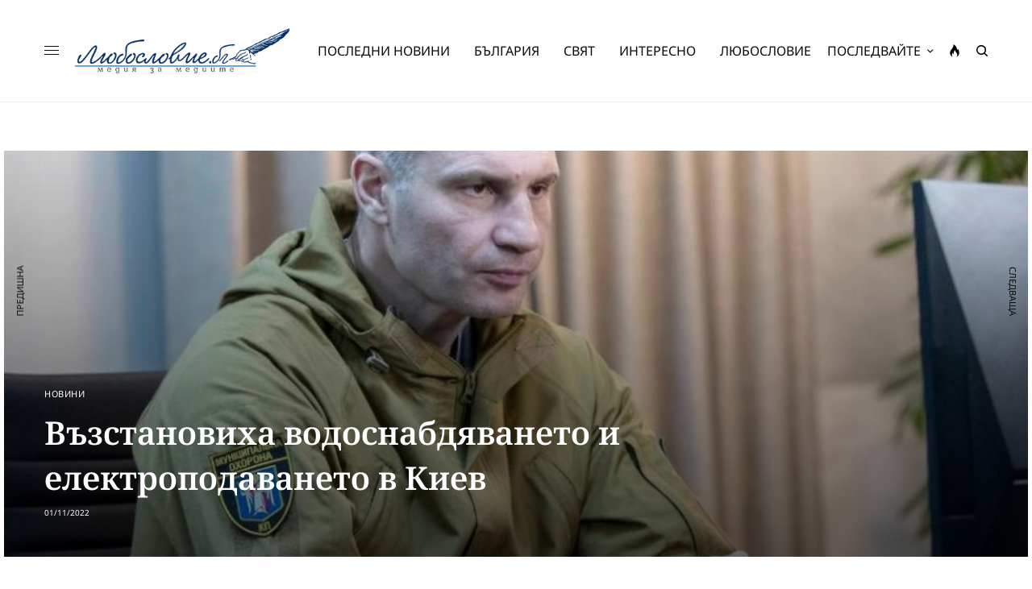

--- FILE ---
content_type: text/html; charset=UTF-8
request_url: https://luboslovie.bg/2022/11/01/%D0%B2%D1%8A%D0%B7%D1%81%D1%82%D0%B0%D0%BD%D0%BE%D0%B2%D0%B8%D1%85%D0%B0-%D0%B2%D0%BE%D0%B4%D0%BE%D1%81%D0%BD%D0%B0%D0%B1%D0%B4%D1%8F%D0%B2%D0%B0%D0%BD%D0%B5%D1%82%D0%BE-%D0%B8-%D0%B5%D0%BB%D0%B5/
body_size: 35788
content:
<!doctype html>
<html lang="bg-BG" prefix="og: http://ogp.me/ns# fb: http://ogp.me/ns/fb#">
<head><meta charset="UTF-8" /><script>if(navigator.userAgent.match(/MSIE|Internet Explorer/i)||navigator.userAgent.match(/Trident\/7\..*?rv:11/i)){var href=document.location.href;if(!href.match(/[?&]nowprocket/)){if(href.indexOf("?")==-1){if(href.indexOf("#")==-1){document.location.href=href+"?nowprocket=1"}else{document.location.href=href.replace("#","?nowprocket=1#")}}else{if(href.indexOf("#")==-1){document.location.href=href+"&nowprocket=1"}else{document.location.href=href.replace("#","&nowprocket=1#")}}}}</script><script>(()=>{class RocketLazyLoadScripts{constructor(){this.v="2.0.2",this.userEvents=["keydown","keyup","mousedown","mouseup","mousemove","mouseover","mouseenter","mouseout","mouseleave","touchmove","touchstart","touchend","touchcancel","wheel","click","dblclick","input","visibilitychange"],this.attributeEvents=["onblur","onclick","oncontextmenu","ondblclick","onfocus","onmousedown","onmouseenter","onmouseleave","onmousemove","onmouseout","onmouseover","onmouseup","onmousewheel","onscroll","onsubmit"]}async t(){this.i(),this.o(),/iP(ad|hone)/.test(navigator.userAgent)&&this.h(),this.u(),this.l(this),this.m(),this.k(this),this.p(this),this._(),await Promise.all([this.R(),this.L()]),this.lastBreath=Date.now(),this.S(this),this.P(),this.D(),this.O(),this.M(),await this.C(this.delayedScripts.normal),await this.C(this.delayedScripts.defer),await this.C(this.delayedScripts.async),this.T("domReady"),await this.F(),await this.j(),await this.I(),this.T("windowLoad"),await this.A(),window.dispatchEvent(new Event("rocket-allScriptsLoaded")),this.everythingLoaded=!0,this.lastTouchEnd&&await new Promise((t=>setTimeout(t,500-Date.now()+this.lastTouchEnd))),this.H(),this.T("all"),this.U(),this.W()}i(){this.CSPIssue=sessionStorage.getItem("rocketCSPIssue"),document.addEventListener("securitypolicyviolation",(t=>{this.CSPIssue||"script-src-elem"!==t.violatedDirective||"data"!==t.blockedURI||(this.CSPIssue=!0,sessionStorage.setItem("rocketCSPIssue",!0))}),{isRocket:!0})}o(){window.addEventListener("pageshow",(t=>{this.persisted=t.persisted,this.realWindowLoadedFired=!0}),{isRocket:!0}),window.addEventListener("pagehide",(()=>{this.onFirstUserAction=null}),{isRocket:!0})}h(){let t;function e(e){t=e}window.addEventListener("touchstart",e,{isRocket:!0}),window.addEventListener("touchend",(function i(o){Math.abs(o.changedTouches[0].pageX-t.changedTouches[0].pageX)<10&&Math.abs(o.changedTouches[0].pageY-t.changedTouches[0].pageY)<10&&o.timeStamp-t.timeStamp<200&&(o.target.dispatchEvent(new PointerEvent("click",{target:o.target,bubbles:!0,cancelable:!0})),event.preventDefault(),window.removeEventListener("touchstart",e,{isRocket:!0}),window.removeEventListener("touchend",i,{isRocket:!0}))}),{isRocket:!0})}q(t){this.userActionTriggered||("mousemove"!==t.type||this.firstMousemoveIgnored?"keyup"===t.type||"mouseover"===t.type||"mouseout"===t.type||(this.userActionTriggered=!0,this.onFirstUserAction&&this.onFirstUserAction()):this.firstMousemoveIgnored=!0),"click"===t.type&&t.preventDefault(),this.savedUserEvents.length>0&&(t.stopPropagation(),t.stopImmediatePropagation()),"touchstart"===this.lastEvent&&"touchend"===t.type&&(this.lastTouchEnd=Date.now()),"click"===t.type&&(this.lastTouchEnd=0),this.lastEvent=t.type,this.savedUserEvents.push(t)}u(){this.savedUserEvents=[],this.userEventHandler=this.q.bind(this),this.userEvents.forEach((t=>window.addEventListener(t,this.userEventHandler,{passive:!1,isRocket:!0})))}U(){this.userEvents.forEach((t=>window.removeEventListener(t,this.userEventHandler,{passive:!1,isRocket:!0}))),this.savedUserEvents.forEach((t=>{t.target.dispatchEvent(new window[t.constructor.name](t.type,t))}))}m(){this.eventsMutationObserver=new MutationObserver((t=>{const e="return false";for(const i of t){if("attributes"===i.type){const t=i.target.getAttribute(i.attributeName);t&&t!==e&&(i.target.setAttribute("data-rocket-"+i.attributeName,t),i.target.setAttribute(i.attributeName,e))}"childList"===i.type&&i.addedNodes.forEach((t=>{if(t.nodeType===Node.ELEMENT_NODE)for(const i of t.attributes)this.attributeEvents.includes(i.name)&&i.value&&""!==i.value&&(t.setAttribute("data-rocket-"+i.name,i.value),t.setAttribute(i.name,e))}))}})),this.eventsMutationObserver.observe(document,{subtree:!0,childList:!0,attributeFilter:this.attributeEvents})}H(){this.eventsMutationObserver.disconnect(),this.attributeEvents.forEach((t=>{document.querySelectorAll("[data-rocket-"+t+"]").forEach((e=>{e.setAttribute(t,e.getAttribute("data-rocket-"+t)),e.removeAttribute("data-rocket-"+t)}))}))}k(t){Object.defineProperty(HTMLElement.prototype,"onclick",{get(){return this.rocketonclick},set(e){this.rocketonclick=e,this.setAttribute(t.everythingLoaded?"onclick":"data-rocket-onclick","this.rocketonclick(event)")}})}S(t){function e(e,i){let o=e[i];e[i]=null,Object.defineProperty(e,i,{get:()=>o,set(s){t.everythingLoaded?o=s:e["rocket"+i]=o=s}})}e(document,"onreadystatechange"),e(window,"onload"),e(window,"onpageshow");try{Object.defineProperty(document,"readyState",{get:()=>t.rocketReadyState,set(e){t.rocketReadyState=e},configurable:!0}),document.readyState="loading"}catch(t){console.log("WPRocket DJE readyState conflict, bypassing")}}l(t){this.originalAddEventListener=EventTarget.prototype.addEventListener,this.originalRemoveEventListener=EventTarget.prototype.removeEventListener,this.savedEventListeners=[],EventTarget.prototype.addEventListener=function(e,i,o){o&&o.isRocket||!t.B(e,this)&&!t.userEvents.includes(e)||t.B(e,this)&&!t.userActionTriggered||e.startsWith("rocket-")?t.originalAddEventListener.call(this,e,i,o):t.savedEventListeners.push({target:this,remove:!1,type:e,func:i,options:o})},EventTarget.prototype.removeEventListener=function(e,i,o){o&&o.isRocket||!t.B(e,this)&&!t.userEvents.includes(e)||t.B(e,this)&&!t.userActionTriggered||e.startsWith("rocket-")?t.originalRemoveEventListener.call(this,e,i,o):t.savedEventListeners.push({target:this,remove:!0,type:e,func:i,options:o})}}T(t){"all"===t&&(EventTarget.prototype.addEventListener=this.originalAddEventListener,EventTarget.prototype.removeEventListener=this.originalRemoveEventListener),this.savedEventListeners=this.savedEventListeners.filter((e=>{let i=e.type,o=e.target||window;return"domReady"===t&&"DOMContentLoaded"!==i&&"readystatechange"!==i||("windowLoad"===t&&"load"!==i&&"readystatechange"!==i&&"pageshow"!==i||(this.B(i,o)&&(i="rocket-"+i),e.remove?o.removeEventListener(i,e.func,e.options):o.addEventListener(i,e.func,e.options),!1))}))}p(t){let e;function i(e){return t.everythingLoaded?e:e.split(" ").map((t=>"load"===t||t.startsWith("load.")?"rocket-jquery-load":t)).join(" ")}function o(o){function s(e){const s=o.fn[e];o.fn[e]=o.fn.init.prototype[e]=function(){return this[0]===window&&t.userActionTriggered&&("string"==typeof arguments[0]||arguments[0]instanceof String?arguments[0]=i(arguments[0]):"object"==typeof arguments[0]&&Object.keys(arguments[0]).forEach((t=>{const e=arguments[0][t];delete arguments[0][t],arguments[0][i(t)]=e}))),s.apply(this,arguments),this}}if(o&&o.fn&&!t.allJQueries.includes(o)){const e={DOMContentLoaded:[],"rocket-DOMContentLoaded":[]};for(const t in e)document.addEventListener(t,(()=>{e[t].forEach((t=>t()))}),{isRocket:!0});o.fn.ready=o.fn.init.prototype.ready=function(i){function s(){parseInt(o.fn.jquery)>2?setTimeout((()=>i.bind(document)(o))):i.bind(document)(o)}return t.realDomReadyFired?!t.userActionTriggered||t.fauxDomReadyFired?s():e["rocket-DOMContentLoaded"].push(s):e.DOMContentLoaded.push(s),o([])},s("on"),s("one"),s("off"),t.allJQueries.push(o)}e=o}t.allJQueries=[],o(window.jQuery),Object.defineProperty(window,"jQuery",{get:()=>e,set(t){o(t)}})}P(){const t=new Map;document.write=document.writeln=function(e){const i=document.currentScript,o=document.createRange(),s=i.parentElement;let n=t.get(i);void 0===n&&(n=i.nextSibling,t.set(i,n));const a=document.createDocumentFragment();o.setStart(a,0),a.appendChild(o.createContextualFragment(e)),s.insertBefore(a,n)}}async R(){return new Promise((t=>{this.userActionTriggered?t():this.onFirstUserAction=t}))}async L(){return new Promise((t=>{document.addEventListener("DOMContentLoaded",(()=>{this.realDomReadyFired=!0,t()}),{isRocket:!0})}))}async I(){return this.realWindowLoadedFired?Promise.resolve():new Promise((t=>{window.addEventListener("load",t,{isRocket:!0})}))}M(){this.pendingScripts=[];this.scriptsMutationObserver=new MutationObserver((t=>{for(const e of t)e.addedNodes.forEach((t=>{"SCRIPT"!==t.tagName||t.noModule||t.isWPRocket||this.pendingScripts.push({script:t,promise:new Promise((e=>{const i=()=>{const i=this.pendingScripts.findIndex((e=>e.script===t));i>=0&&this.pendingScripts.splice(i,1),e()};t.addEventListener("load",i,{isRocket:!0}),t.addEventListener("error",i,{isRocket:!0}),setTimeout(i,1e3)}))})}))})),this.scriptsMutationObserver.observe(document,{childList:!0,subtree:!0})}async j(){await this.J(),this.pendingScripts.length?(await this.pendingScripts[0].promise,await this.j()):this.scriptsMutationObserver.disconnect()}D(){this.delayedScripts={normal:[],async:[],defer:[]},document.querySelectorAll("script[type$=rocketlazyloadscript]").forEach((t=>{t.hasAttribute("data-rocket-src")?t.hasAttribute("async")&&!1!==t.async?this.delayedScripts.async.push(t):t.hasAttribute("defer")&&!1!==t.defer||"module"===t.getAttribute("data-rocket-type")?this.delayedScripts.defer.push(t):this.delayedScripts.normal.push(t):this.delayedScripts.normal.push(t)}))}async _(){await this.L();let t=[];document.querySelectorAll("script[type$=rocketlazyloadscript][data-rocket-src]").forEach((e=>{let i=e.getAttribute("data-rocket-src");if(i&&!i.startsWith("data:")){i.startsWith("//")&&(i=location.protocol+i);try{const o=new URL(i).origin;o!==location.origin&&t.push({src:o,crossOrigin:e.crossOrigin||"module"===e.getAttribute("data-rocket-type")})}catch(t){}}})),t=[...new Map(t.map((t=>[JSON.stringify(t),t]))).values()],this.N(t,"preconnect")}async $(t){if(await this.G(),!0!==t.noModule||!("noModule"in HTMLScriptElement.prototype))return new Promise((e=>{let i;function o(){(i||t).setAttribute("data-rocket-status","executed"),e()}try{if(navigator.userAgent.includes("Firefox/")||""===navigator.vendor||this.CSPIssue)i=document.createElement("script"),[...t.attributes].forEach((t=>{let e=t.nodeName;"type"!==e&&("data-rocket-type"===e&&(e="type"),"data-rocket-src"===e&&(e="src"),i.setAttribute(e,t.nodeValue))})),t.text&&(i.text=t.text),t.nonce&&(i.nonce=t.nonce),i.hasAttribute("src")?(i.addEventListener("load",o,{isRocket:!0}),i.addEventListener("error",(()=>{i.setAttribute("data-rocket-status","failed-network"),e()}),{isRocket:!0}),setTimeout((()=>{i.isConnected||e()}),1)):(i.text=t.text,o()),i.isWPRocket=!0,t.parentNode.replaceChild(i,t);else{const i=t.getAttribute("data-rocket-type"),s=t.getAttribute("data-rocket-src");i?(t.type=i,t.removeAttribute("data-rocket-type")):t.removeAttribute("type"),t.addEventListener("load",o,{isRocket:!0}),t.addEventListener("error",(i=>{this.CSPIssue&&i.target.src.startsWith("data:")?(console.log("WPRocket: CSP fallback activated"),t.removeAttribute("src"),this.$(t).then(e)):(t.setAttribute("data-rocket-status","failed-network"),e())}),{isRocket:!0}),s?(t.fetchPriority="high",t.removeAttribute("data-rocket-src"),t.src=s):t.src="data:text/javascript;base64,"+window.btoa(unescape(encodeURIComponent(t.text)))}}catch(i){t.setAttribute("data-rocket-status","failed-transform"),e()}}));t.setAttribute("data-rocket-status","skipped")}async C(t){const e=t.shift();return e?(e.isConnected&&await this.$(e),this.C(t)):Promise.resolve()}O(){this.N([...this.delayedScripts.normal,...this.delayedScripts.defer,...this.delayedScripts.async],"preload")}N(t,e){this.trash=this.trash||[];let i=!0;var o=document.createDocumentFragment();t.forEach((t=>{const s=t.getAttribute&&t.getAttribute("data-rocket-src")||t.src;if(s&&!s.startsWith("data:")){const n=document.createElement("link");n.href=s,n.rel=e,"preconnect"!==e&&(n.as="script",n.fetchPriority=i?"high":"low"),t.getAttribute&&"module"===t.getAttribute("data-rocket-type")&&(n.crossOrigin=!0),t.crossOrigin&&(n.crossOrigin=t.crossOrigin),t.integrity&&(n.integrity=t.integrity),t.nonce&&(n.nonce=t.nonce),o.appendChild(n),this.trash.push(n),i=!1}})),document.head.appendChild(o)}W(){this.trash.forEach((t=>t.remove()))}async F(){try{document.readyState="interactive"}catch(t){}this.fauxDomReadyFired=!0;try{await this.G(),document.dispatchEvent(new Event("rocket-readystatechange")),await this.G(),document.rocketonreadystatechange&&document.rocketonreadystatechange(),await this.G(),document.dispatchEvent(new Event("rocket-DOMContentLoaded")),await this.G(),window.dispatchEvent(new Event("rocket-DOMContentLoaded"))}catch(t){console.error(t)}}async A(){try{document.readyState="complete"}catch(t){}try{await this.G(),document.dispatchEvent(new Event("rocket-readystatechange")),await this.G(),document.rocketonreadystatechange&&document.rocketonreadystatechange(),await this.G(),window.dispatchEvent(new Event("rocket-load")),await this.G(),window.rocketonload&&window.rocketonload(),await this.G(),this.allJQueries.forEach((t=>t(window).trigger("rocket-jquery-load"))),await this.G();const t=new Event("rocket-pageshow");t.persisted=this.persisted,window.dispatchEvent(t),await this.G(),window.rocketonpageshow&&window.rocketonpageshow({persisted:this.persisted})}catch(t){console.error(t)}}async G(){Date.now()-this.lastBreath>45&&(await this.J(),this.lastBreath=Date.now())}async J(){return document.hidden?new Promise((t=>setTimeout(t))):new Promise((t=>requestAnimationFrame(t)))}B(t,e){return e===document&&"readystatechange"===t||(e===document&&"DOMContentLoaded"===t||(e===window&&"DOMContentLoaded"===t||(e===window&&"load"===t||e===window&&"pageshow"===t)))}static run(){(new RocketLazyLoadScripts).t()}}RocketLazyLoadScripts.run()})();</script>
	
	<meta name="viewport" content="width=device-width, initial-scale=1, maximum-scale=1, viewport-fit=cover">
	<link rel="profile" href="https://gmpg.org/xfn/11">
	<link rel="pingback" href="https://luboslovie.bg/xmlrpc.php">
	<title>Възстановиха водоснабдяването и електроподаването в Киев &#8211; ЛЮБОСЛОВИЕ.БГ &#8211; медия за медиите</title><link rel="stylesheet" href="https://luboslovie.bg/wp-content/cache/fonts/1/google-fonts/css/f/9/2/7015c8939f85873cfa43852c91ecf.css" data-wpr-hosted-gf-parameters="family=Noto%20Sans%3Aregular%2C500%2C600%2C700%7CNoto%20Serif%3Aregular%2C500%2C600%2C700&subset=&display=swap"/>
<meta name='robots' content='max-image-preview:large' />
	<style>img:is([sizes="auto" i], [sizes^="auto," i]) { contain-intrinsic-size: 3000px 1500px }</style>
	<link rel='dns-prefetch' href='//cdn.plyr.io' />
<link rel='dns-prefetch' href='//www.googletagmanager.com' />
<link rel='dns-prefetch' href='//stats.wp.com' />

<link rel='dns-prefetch' href='//pagead2.googlesyndication.com' />

<link rel="alternate" type="application/rss+xml" title="ЛЮБОСЛОВИЕ.БГ - медия за медиите &raquo; Поток" href="https://luboslovie.bg/feed/" />
<link rel="alternate" type="application/rss+xml" title="ЛЮБОСЛОВИЕ.БГ - медия за медиите &raquo; поток за коментари" href="https://luboslovie.bg/comments/feed/" />
<link rel="preconnect" href="//fonts.gstatic.com/" crossorigin><link rel="alternate" type="application/rss+xml" title="ЛЮБОСЛОВИЕ.БГ - медия за медиите &raquo; поток за коментари на Възстановиха водоснабдяването и електроподаването в Киев" href="https://luboslovie.bg/2022/11/01/%d0%b2%d1%8a%d0%b7%d1%81%d1%82%d0%b0%d0%bd%d0%be%d0%b2%d0%b8%d1%85%d0%b0-%d0%b2%d0%be%d0%b4%d0%be%d1%81%d0%bd%d0%b0%d0%b1%d0%b4%d1%8f%d0%b2%d0%b0%d0%bd%d0%b5%d1%82%d0%be-%d0%b8-%d0%b5%d0%bb%d0%b5/feed/" />
<style id='wp-emoji-styles-inline-css' type='text/css'>

	img.wp-smiley, img.emoji {
		display: inline !important;
		border: none !important;
		box-shadow: none !important;
		height: 1em !important;
		width: 1em !important;
		margin: 0 0.07em !important;
		vertical-align: -0.1em !important;
		background: none !important;
		padding: 0 !important;
	}
</style>
<link rel='stylesheet' id='wp-block-library-css' href='https://luboslovie.bg/wp-includes/css/dist/block-library/style.min.css?ver=6.8.3' type='text/css' media='all' />
<style id='classic-theme-styles-inline-css' type='text/css'>
/*! This file is auto-generated */
.wp-block-button__link{color:#fff;background-color:#32373c;border-radius:9999px;box-shadow:none;text-decoration:none;padding:calc(.667em + 2px) calc(1.333em + 2px);font-size:1.125em}.wp-block-file__button{background:#32373c;color:#fff;text-decoration:none}
</style>
<link rel='stylesheet' id='mediaelement-css' href='https://luboslovie.bg/wp-includes/js/mediaelement/mediaelementplayer-legacy.min.css?ver=4.2.17' type='text/css' media='all' />
<link rel='stylesheet' id='wp-mediaelement-css' href='https://luboslovie.bg/wp-includes/js/mediaelement/wp-mediaelement.min.css?ver=6.8.3' type='text/css' media='all' />
<style id='jetpack-sharing-buttons-style-inline-css' type='text/css'>
.jetpack-sharing-buttons__services-list{display:flex;flex-direction:row;flex-wrap:wrap;gap:0;list-style-type:none;margin:5px;padding:0}.jetpack-sharing-buttons__services-list.has-small-icon-size{font-size:12px}.jetpack-sharing-buttons__services-list.has-normal-icon-size{font-size:16px}.jetpack-sharing-buttons__services-list.has-large-icon-size{font-size:24px}.jetpack-sharing-buttons__services-list.has-huge-icon-size{font-size:36px}@media print{.jetpack-sharing-buttons__services-list{display:none!important}}.editor-styles-wrapper .wp-block-jetpack-sharing-buttons{gap:0;padding-inline-start:0}ul.jetpack-sharing-buttons__services-list.has-background{padding:1.25em 2.375em}
</style>
<link data-minify="1" rel='stylesheet' id='mpp_gutenberg-css' href='https://luboslovie.bg/wp-content/cache/min/1/wp-content/plugins/metronet-profile-picture/dist/blocks.style.build.css?ver=1768488001' type='text/css' media='all' />
<style id='global-styles-inline-css' type='text/css'>
:root{--wp--preset--aspect-ratio--square: 1;--wp--preset--aspect-ratio--4-3: 4/3;--wp--preset--aspect-ratio--3-4: 3/4;--wp--preset--aspect-ratio--3-2: 3/2;--wp--preset--aspect-ratio--2-3: 2/3;--wp--preset--aspect-ratio--16-9: 16/9;--wp--preset--aspect-ratio--9-16: 9/16;--wp--preset--color--black: #000000;--wp--preset--color--cyan-bluish-gray: #abb8c3;--wp--preset--color--white: #ffffff;--wp--preset--color--pale-pink: #f78da7;--wp--preset--color--vivid-red: #cf2e2e;--wp--preset--color--luminous-vivid-orange: #ff6900;--wp--preset--color--luminous-vivid-amber: #fcb900;--wp--preset--color--light-green-cyan: #7bdcb5;--wp--preset--color--vivid-green-cyan: #00d084;--wp--preset--color--pale-cyan-blue: #8ed1fc;--wp--preset--color--vivid-cyan-blue: #0693e3;--wp--preset--color--vivid-purple: #9b51e0;--wp--preset--color--thb-accent: #002d61;--wp--preset--gradient--vivid-cyan-blue-to-vivid-purple: linear-gradient(135deg,rgba(6,147,227,1) 0%,rgb(155,81,224) 100%);--wp--preset--gradient--light-green-cyan-to-vivid-green-cyan: linear-gradient(135deg,rgb(122,220,180) 0%,rgb(0,208,130) 100%);--wp--preset--gradient--luminous-vivid-amber-to-luminous-vivid-orange: linear-gradient(135deg,rgba(252,185,0,1) 0%,rgba(255,105,0,1) 100%);--wp--preset--gradient--luminous-vivid-orange-to-vivid-red: linear-gradient(135deg,rgba(255,105,0,1) 0%,rgb(207,46,46) 100%);--wp--preset--gradient--very-light-gray-to-cyan-bluish-gray: linear-gradient(135deg,rgb(238,238,238) 0%,rgb(169,184,195) 100%);--wp--preset--gradient--cool-to-warm-spectrum: linear-gradient(135deg,rgb(74,234,220) 0%,rgb(151,120,209) 20%,rgb(207,42,186) 40%,rgb(238,44,130) 60%,rgb(251,105,98) 80%,rgb(254,248,76) 100%);--wp--preset--gradient--blush-light-purple: linear-gradient(135deg,rgb(255,206,236) 0%,rgb(152,150,240) 100%);--wp--preset--gradient--blush-bordeaux: linear-gradient(135deg,rgb(254,205,165) 0%,rgb(254,45,45) 50%,rgb(107,0,62) 100%);--wp--preset--gradient--luminous-dusk: linear-gradient(135deg,rgb(255,203,112) 0%,rgb(199,81,192) 50%,rgb(65,88,208) 100%);--wp--preset--gradient--pale-ocean: linear-gradient(135deg,rgb(255,245,203) 0%,rgb(182,227,212) 50%,rgb(51,167,181) 100%);--wp--preset--gradient--electric-grass: linear-gradient(135deg,rgb(202,248,128) 0%,rgb(113,206,126) 100%);--wp--preset--gradient--midnight: linear-gradient(135deg,rgb(2,3,129) 0%,rgb(40,116,252) 100%);--wp--preset--font-size--small: 13px;--wp--preset--font-size--medium: 20px;--wp--preset--font-size--large: 36px;--wp--preset--font-size--x-large: 42px;--wp--preset--spacing--20: 0.44rem;--wp--preset--spacing--30: 0.67rem;--wp--preset--spacing--40: 1rem;--wp--preset--spacing--50: 1.5rem;--wp--preset--spacing--60: 2.25rem;--wp--preset--spacing--70: 3.38rem;--wp--preset--spacing--80: 5.06rem;--wp--preset--shadow--natural: 6px 6px 9px rgba(0, 0, 0, 0.2);--wp--preset--shadow--deep: 12px 12px 50px rgba(0, 0, 0, 0.4);--wp--preset--shadow--sharp: 6px 6px 0px rgba(0, 0, 0, 0.2);--wp--preset--shadow--outlined: 6px 6px 0px -3px rgba(255, 255, 255, 1), 6px 6px rgba(0, 0, 0, 1);--wp--preset--shadow--crisp: 6px 6px 0px rgba(0, 0, 0, 1);}:where(.is-layout-flex){gap: 0.5em;}:where(.is-layout-grid){gap: 0.5em;}body .is-layout-flex{display: flex;}.is-layout-flex{flex-wrap: wrap;align-items: center;}.is-layout-flex > :is(*, div){margin: 0;}body .is-layout-grid{display: grid;}.is-layout-grid > :is(*, div){margin: 0;}:where(.wp-block-columns.is-layout-flex){gap: 2em;}:where(.wp-block-columns.is-layout-grid){gap: 2em;}:where(.wp-block-post-template.is-layout-flex){gap: 1.25em;}:where(.wp-block-post-template.is-layout-grid){gap: 1.25em;}.has-black-color{color: var(--wp--preset--color--black) !important;}.has-cyan-bluish-gray-color{color: var(--wp--preset--color--cyan-bluish-gray) !important;}.has-white-color{color: var(--wp--preset--color--white) !important;}.has-pale-pink-color{color: var(--wp--preset--color--pale-pink) !important;}.has-vivid-red-color{color: var(--wp--preset--color--vivid-red) !important;}.has-luminous-vivid-orange-color{color: var(--wp--preset--color--luminous-vivid-orange) !important;}.has-luminous-vivid-amber-color{color: var(--wp--preset--color--luminous-vivid-amber) !important;}.has-light-green-cyan-color{color: var(--wp--preset--color--light-green-cyan) !important;}.has-vivid-green-cyan-color{color: var(--wp--preset--color--vivid-green-cyan) !important;}.has-pale-cyan-blue-color{color: var(--wp--preset--color--pale-cyan-blue) !important;}.has-vivid-cyan-blue-color{color: var(--wp--preset--color--vivid-cyan-blue) !important;}.has-vivid-purple-color{color: var(--wp--preset--color--vivid-purple) !important;}.has-black-background-color{background-color: var(--wp--preset--color--black) !important;}.has-cyan-bluish-gray-background-color{background-color: var(--wp--preset--color--cyan-bluish-gray) !important;}.has-white-background-color{background-color: var(--wp--preset--color--white) !important;}.has-pale-pink-background-color{background-color: var(--wp--preset--color--pale-pink) !important;}.has-vivid-red-background-color{background-color: var(--wp--preset--color--vivid-red) !important;}.has-luminous-vivid-orange-background-color{background-color: var(--wp--preset--color--luminous-vivid-orange) !important;}.has-luminous-vivid-amber-background-color{background-color: var(--wp--preset--color--luminous-vivid-amber) !important;}.has-light-green-cyan-background-color{background-color: var(--wp--preset--color--light-green-cyan) !important;}.has-vivid-green-cyan-background-color{background-color: var(--wp--preset--color--vivid-green-cyan) !important;}.has-pale-cyan-blue-background-color{background-color: var(--wp--preset--color--pale-cyan-blue) !important;}.has-vivid-cyan-blue-background-color{background-color: var(--wp--preset--color--vivid-cyan-blue) !important;}.has-vivid-purple-background-color{background-color: var(--wp--preset--color--vivid-purple) !important;}.has-black-border-color{border-color: var(--wp--preset--color--black) !important;}.has-cyan-bluish-gray-border-color{border-color: var(--wp--preset--color--cyan-bluish-gray) !important;}.has-white-border-color{border-color: var(--wp--preset--color--white) !important;}.has-pale-pink-border-color{border-color: var(--wp--preset--color--pale-pink) !important;}.has-vivid-red-border-color{border-color: var(--wp--preset--color--vivid-red) !important;}.has-luminous-vivid-orange-border-color{border-color: var(--wp--preset--color--luminous-vivid-orange) !important;}.has-luminous-vivid-amber-border-color{border-color: var(--wp--preset--color--luminous-vivid-amber) !important;}.has-light-green-cyan-border-color{border-color: var(--wp--preset--color--light-green-cyan) !important;}.has-vivid-green-cyan-border-color{border-color: var(--wp--preset--color--vivid-green-cyan) !important;}.has-pale-cyan-blue-border-color{border-color: var(--wp--preset--color--pale-cyan-blue) !important;}.has-vivid-cyan-blue-border-color{border-color: var(--wp--preset--color--vivid-cyan-blue) !important;}.has-vivid-purple-border-color{border-color: var(--wp--preset--color--vivid-purple) !important;}.has-vivid-cyan-blue-to-vivid-purple-gradient-background{background: var(--wp--preset--gradient--vivid-cyan-blue-to-vivid-purple) !important;}.has-light-green-cyan-to-vivid-green-cyan-gradient-background{background: var(--wp--preset--gradient--light-green-cyan-to-vivid-green-cyan) !important;}.has-luminous-vivid-amber-to-luminous-vivid-orange-gradient-background{background: var(--wp--preset--gradient--luminous-vivid-amber-to-luminous-vivid-orange) !important;}.has-luminous-vivid-orange-to-vivid-red-gradient-background{background: var(--wp--preset--gradient--luminous-vivid-orange-to-vivid-red) !important;}.has-very-light-gray-to-cyan-bluish-gray-gradient-background{background: var(--wp--preset--gradient--very-light-gray-to-cyan-bluish-gray) !important;}.has-cool-to-warm-spectrum-gradient-background{background: var(--wp--preset--gradient--cool-to-warm-spectrum) !important;}.has-blush-light-purple-gradient-background{background: var(--wp--preset--gradient--blush-light-purple) !important;}.has-blush-bordeaux-gradient-background{background: var(--wp--preset--gradient--blush-bordeaux) !important;}.has-luminous-dusk-gradient-background{background: var(--wp--preset--gradient--luminous-dusk) !important;}.has-pale-ocean-gradient-background{background: var(--wp--preset--gradient--pale-ocean) !important;}.has-electric-grass-gradient-background{background: var(--wp--preset--gradient--electric-grass) !important;}.has-midnight-gradient-background{background: var(--wp--preset--gradient--midnight) !important;}.has-small-font-size{font-size: var(--wp--preset--font-size--small) !important;}.has-medium-font-size{font-size: var(--wp--preset--font-size--medium) !important;}.has-large-font-size{font-size: var(--wp--preset--font-size--large) !important;}.has-x-large-font-size{font-size: var(--wp--preset--font-size--x-large) !important;}
:where(.wp-block-post-template.is-layout-flex){gap: 1.25em;}:where(.wp-block-post-template.is-layout-grid){gap: 1.25em;}
:where(.wp-block-columns.is-layout-flex){gap: 2em;}:where(.wp-block-columns.is-layout-grid){gap: 2em;}
:root :where(.wp-block-pullquote){font-size: 1.5em;line-height: 1.6;}
</style>
<link rel='stylesheet' id='cmplz-general-css' href='https://luboslovie.bg/wp-content/plugins/complianz-gdpr/assets/css/cookieblocker.min.css?ver=1758793103' type='text/css' media='all' />
<link data-minify="1" rel='stylesheet' id='thb-app-css' href='https://luboslovie.bg/wp-content/cache/min/1/wp-content/themes/theissue/assets/css/app.css?ver=1768488001' type='text/css' media='all' />
<link data-minify="1" rel='stylesheet' id='thb-post-detail-css' href='https://luboslovie.bg/wp-content/cache/min/1/wp-content/themes/theissue/assets/css/app-post-detail.css?ver=1768488001' type='text/css' media='all' />
<style id='thb-post-detail-inline-css' type='text/css'>
body,h1, .h1, h2, .h2, h3, .h3, h4, .h4, h5, .h5, h6, .h6,.thb-lightbox-button .thb-lightbox-text,.post .post-category,.post.thumbnail-seealso .thb-seealso-text,.thb-entry-footer,.smart-list .smart-list-title .smart-list-count,.smart-list .thb-smart-list-content .smart-list-count,.thb-carousel.bottom-arrows .slick-bottom-arrows,.thb-hotspot-container,.thb-pin-it-container .thb-pin-it,label,input[type="text"],input[type="password"],input[type="date"],input[type="datetime"],input[type="email"],input[type="number"],input[type="search"],input[type="tel"],input[type="time"],input[type="url"],textarea,.testimonial-author,.thb-article-sponsors,input[type="submit"],submit,.button,.btn,.btn-block,.btn-text,.post .post-gallery .thb-post-icon,.post .thb-post-bottom,.woocommerce-MyAccount-navigation,.featured_image_credit,.widget .thb-widget-title,.thb-readmore .thb-readmore-title,.widget.thb_widget_instagram .thb-instagram-header,.widget.thb_widget_instagram .thb-instagram-footer,.thb-instagram-row figure .instagram-link,.widget.thb_widget_top_reviews .post .widget-review-title-holder .thb-widget-score,.thb-instagram-row figure,.widget.thb_widget_top_categories .thb-widget-category-link .thb-widget-category-name,.widget.thb_widget_twitter .thb-twitter-user,.widget.thb_widget_twitter .thb-tweet .thb-tweet-time,.widget.thb_widget_twitter .thb-tweet .thb-tweet-actions,.thb-social-links-container,.login-page-form,.woocommerce .woocommerce-form-login .lost_password,.woocommerce-message, .woocommerce-error, .woocommerce-notice, .woocommerce-info,.woocommerce-success,.select2,.woocommerce-MyAccount-content legend,.shop_table,.thb-lightbox-button .thb-lightbox-thumbs,.post.thumbnail-style6 .post-gallery .now-playing,.widget.thb_widget_top_reviews .post .widget-review-title-holder .thb-widget-score strong,.post.thumbnail-style8 .thumb_large_count,.post.thumbnail-style4 .thumb_count,.post .thb-read-more {font-family:Noto Sans, 'BlinkMacSystemFont', -apple-system, 'Roboto', 'Lucida Sans';}.post-title h1,.post-title h2,.post-title h3,.post-title h4,.post-title h5,.post-title h6 {}.post-content,.post-excerpt,.thb-article-subscribe p,.thb-article-author p,.commentlist .comment p, .commentlist .review p,.thb-executive-summary,.thb-newsletter-form p,.search-title p,.thb-product-detail .product-information .woocommerce-product-details__short-description,.widget:not(.woocommerce) p,.thb-author-info .thb-author-page-description p,.wpb_text_column,.no-vc,.woocommerce-tabs .wc-tab,.woocommerce-tabs .wc-tab p:not(.stars),.thb-pricing-table .pricing-container .pricing-description,.content404 p,.subfooter p {}.thb-full-menu {}.thb-mobile-menu,.thb-secondary-menu {}.thb-dropcap-on .post-detail .post-content>p:first-of-type:first-letter,.thb-dropcap-on .post-detail .post-content>.row:first-of-type .columns:first-of-type .wpb_text_column:first-of-type .wpb_wrapper>p:first-of-type:first-letter {}.widget.style1 .thb-widget-title,.widget.style2 .thb-widget-title,.widget.style3 .thb-widget-title {}em {}label {}input[type="submit"],submit,.button,.btn,.btn-block,.btn-text {}.article-container .post-content,.article-container .post-content p:not(.wp-block-cover-text) {}.post .post-category {}.post-detail .thb-executive-summary li {}.post .post-excerpt {}.thb-full-menu>li>a:not(.logolink) {font-weight:400;font-size:16px;}.thb-full-menu li .sub-menu li a {}.thb-mobile-menu>li>a {}.thb-mobile-menu .sub-menu a {}.thb-secondary-menu a {}#mobile-menu .menu-footer {}#mobile-menu .thb-social-links-container .thb-social-link-wrap .thb-social-link .thb-social-icon-container {}.widget .thb-widget-title,.widget.style2 .thb-widget-title,.widget.style3 .thb-widget-title{}.footer .widget .thb-widget-title,.footer .widget.style2 .thb-widget-title,.footer .widget.style3 .thb-widget-title {}.footer .widget,.footer .widget p {font-size:12px;}.subfooter .thb-full-menu>li>a:not(.logolink) {font-size:12px;}.subfooter p {font-size:12px;}.subfooter .thb-social-links-container.thb-social-horizontal .thb-social-link-wrap .thb-social-icon-container,.subfooter.style6 .thb-social-links-container.thb-social-horizontal .thb-social-link-wrap .thb-social-icon-container {}#scroll_to_top {}.search-title p {}@media screen and (min-width:1024px) {h1,.h1 {font-family:Noto Serif, 'BlinkMacSystemFont', -apple-system, 'Roboto', 'Lucida Sans';}}h1,.h1 {font-family:Noto Serif, 'BlinkMacSystemFont', -apple-system, 'Roboto', 'Lucida Sans';}@media screen and (min-width:1024px) {h2 {font-family:Noto Serif, 'BlinkMacSystemFont', -apple-system, 'Roboto', 'Lucida Sans';}}h2 {font-family:Noto Serif, 'BlinkMacSystemFont', -apple-system, 'Roboto', 'Lucida Sans';}@media screen and (min-width:1024px) {h3 {font-family:Noto Serif, 'BlinkMacSystemFont', -apple-system, 'Roboto', 'Lucida Sans';}}h3 {font-family:Noto Serif, 'BlinkMacSystemFont', -apple-system, 'Roboto', 'Lucida Sans';}@media screen and (min-width:1024px) {h4 {}}h4 {}@media screen and (min-width:1024px) {h5 {}}h5 {}h6 {}.thb-full-menu.thb-underline > li > a:before,.thb-full-menu.thb-line-marker > li > a:before {background:#0069e3 !important;}a:hover,h1 small, h2 small, h3 small, h4 small, h5 small, h6 small,h1 small a, h2 small a, h3 small a, h4 small a, h5 small a, h6 small a,.secondary-area .thb-follow-holder .sub-menu .subscribe_part .thb-newsletter-form h4,.secondary-area .thb-follow-holder .sub-menu .subscribe_part .thb-newsletter-form .newsletter-form .btn:hover,.thb-full-menu.thb-standard > li.current-menu-item:not(.has-hash) > a,.thb-full-menu > li > a:not(.logolink)[data-filter].active,.thb-dropdown-color-dark .thb-full-menu .sub-menu li a:hover,#mobile-menu.dark .thb-mobile-menu > li > a:hover,#mobile-menu.dark .sub-menu a:hover,#mobile-menu.dark .thb-secondary-menu a:hover,.thb-secondary-menu a:hover,.post .thb-read-more:hover,.post:not(.white-post-content) .thb-post-bottom.sponsored-bottom ul li,.post:not(.white-post-content) .thb-post-bottom .post-share:hover,.thb-dropcap-on .post-detail .post-content>p:first-of-type:first-letter,.thb-dropcap-on .post-detail .post-content>.row:first-of-type .columns:first-of-type .wpb_text_column:first-of-type .wpb_wrapper>p:first-of-type:first-letter,.post-detail .thb-executive-summary li:before,.thb-readmore p a,input[type="submit"].white:hover,.button.white:hover,.btn.white:hover,input[type="submit"].style2.accent,.button.style2.accent,.btn.style2.accent,.search-title h1 strong,.thb-author-page-meta a:hover,.widget.thb_widget_top_reviews .post .widget-review-title-holder .thb-widget-score strong,.thb-autotype .thb-autotype-entry,.thb_location_container.row .thb_location h5,.thb-page-menu li:hover a, .thb-page-menu li.current_page_item a,.thb-tabs.style3 .vc_tta-panel-heading h4 a:hover,.thb-tabs.style3 .vc_tta-panel-heading h4 a.active,.thb-tabs.style4 .vc_tta-panel-heading h4 a:hover,.thb-tabs.style4 .vc_tta-panel-heading h4 a.active,.thb-iconbox.top.type5 .iconbox-content .thb-read-more,.thb-testimonials.style7 .testimonial-author cite,.thb-testimonials.style7 .testimonial-author span,.thb-article-reactions .row .columns .thb-reaction.active .thb-reaction-count,.thb-article-sponsors .sponsored-by,.thb-cookie-bar .thb-cookie-text a,.thb-pricing-table.style2 .pricing-container .thb_pricing_head .thb-price,.thb-hotspot-container .product-hotspots .product-title .hotspots-buynow,.plyr--full-ui input[type=range],.woocommerce-checkout-payment .wc_payment_methods .wc_payment_method.payment_method_paypal .about_paypal,.has-thb-accent-color,.wp-block-button .wp-block-button__link.has-thb-accent-color {color:#002d61;}.columns.thb-light-column .thb-newsletter-form .btn:hover,.secondary-area .thb-trending-holder .thb-full-menu li.menu-item-has-children .sub-menu .thb-trending .thb-trending-tabs a.active,.thb-full-menu.thb-line-marker > li > a:before,#mobile-menu.dark .widget.thb_widget_subscribe .btn:hover,.post .thb-read-more:after,.post.style4 .post-gallery:after,.post.style5 .post-inner-content,.post.style13 .post-gallery:after,.smart-list .smart-list-title .smart-list-count,.smart-list.smart-list-v3 .thb-smart-list-nav .arrow:not(.disabled):hover,.thb-custom-checkbox input[type="checkbox"]:checked + label:before,input[type="submit"]:not(.white):not(.grey):not(.style2):not(.white):not(.add_to_cart_button):not(.accent):hover,.button:not(.white):not(.grey):not(.style2):not(.white):not(.add_to_cart_button):not(.accent):hover,.btn:not(.white):not(.grey):not(.style2):not(.white):not(.add_to_cart_button):not(.accent):hover,input[type="submit"].grey:hover,.button.grey:hover,.btn.grey:hover,input[type="submit"].accent, input[type="submit"].checkout,.button.accent,.button.checkout,.btn.accent,.btn.checkout,input[type="submit"].style2.accent:hover,.button.style2.accent:hover,.btn.style2.accent:hover,.btn-text.style3 .circle-btn,.widget.thb_widget_top_categories .thb-widget-category-link:hover .thb-widget-category-name,.thb-progressbar .thb-progress span,.thb-page-menu.style1 li:hover a, .thb-page-menu.style1 li.current_page_item a,.thb-client-row.thb-opacity.with-accent .thb-client:hover,.thb-client-row .style4 .accent-color,.thb-tabs.style1 .vc_tta-panel-heading h4 a:before,.thb-testimonials.style7 .thb-carousel .slick-dots .select,.thb-categorylinks.style2 a:after,.thb-category-card:hover,.thb-hotspot-container .thb-hotspot.pin-accent,.pagination ul .page-numbers.current, .pagination ul .page-numbers:not(.dots):hover,.pagination .nav-links .page-numbers.current,.pagination .nav-links .page-numbers:not(.dots):hover,.woocommerce-pagination ul .page-numbers.current,.woocommerce-pagination ul .page-numbers:not(.dots):hover,.woocommerce-pagination .nav-links .page-numbers.current,.woocommerce-pagination .nav-links .page-numbers:not(.dots):hover,.plyr__control--overlaid,.plyr--video .plyr__control.plyr__tab-focus, .plyr--video .plyr__control:hover, .plyr--video .plyr__control[aria-expanded=true],.badge.onsale,.demo_store,.products .product .product_after_title .button:hover:after,.woocommerce-MyAccount-navigation ul li:hover a, .woocommerce-MyAccount-navigation ul li.is-active a,.has-thb-accent-background-color,.wp-block-button .wp-block-button__link.has-thb-accent-background-color {background-color:#002d61;}.thb-dark-mode-on .btn.grey:hover,.thb-dark-mode-on .thb-pricing-table.style2 .pricing-container .btn:hover,.thb-dark-mode-on .woocommerce-checkout-payment .wc_payment_methods+.place-order .button:hover {background-color:#002d61;}input[type="submit"].accent:hover, input[type="submit"].checkout:hover,.button.accent:hover,.button.checkout:hover,.btn.accent:hover,.btn.checkout:hover {background-color:#002957;}.post-detail .post-split-title-container,.thb-article-reactions .row .columns .thb-reaction.active .thb-reaction-image,.secondary-area .thb-follow-holder .sub-menu .subscribe_part {background-color:rgba(0,45,97, 0.05) !important;}.post.style6.style6-bg .post-inner-content {background-color:rgba(0,45,97, 0.15);}.thb-lightbox-button:hover {background-color:rgba(0,45,97, 0.05);}.thb-tabs.style3 .vc_tta-panel-heading h4 a:before {background-color:rgba(0,45,97, 0.4);}.secondary-area .thb-trending-holder .thb-full-menu li.menu-item-has-children .sub-menu .thb-trending .thb-trending-tabs a.active,.post .post-title a:hover > span,.post.sticky .post-title a>span,.thb-lightbox-button:hover,.thb-custom-checkbox label:before,input[type="submit"].style2.accent,.button.style2.accent,.btn.style2.accent,.thb-page-menu.style1 li:hover a, .thb-page-menu.style1 li.current_page_item a,.thb-client-row.has-border.thb-opacity.with-accent .thb-client:hover,.thb-iconbox.top.type5,.thb-article-reactions .row .columns .thb-reaction:hover .thb-reaction-image,.thb-article-reactions .row .columns .thb-reaction.active .thb-reaction-image,.pagination ul .page-numbers.current, .pagination ul .page-numbers:not(.dots):hover,.pagination .nav-links .page-numbers.current,.pagination .nav-links .page-numbers:not(.dots):hover,.woocommerce-pagination ul .page-numbers.current,.woocommerce-pagination ul .page-numbers:not(.dots):hover,.woocommerce-pagination .nav-links .page-numbers.current,.woocommerce-pagination .nav-links .page-numbers:not(.dots):hover,.woocommerce-MyAccount-navigation ul li:hover a, .woocommerce-MyAccount-navigation ul li.is-active a {border-color:#002d61;}.thb-page-menu.style1 li:hover + li a, .thb-page-menu.style1 li.current_page_item + li a,.woocommerce-MyAccount-navigation ul li:hover + li a, .woocommerce-MyAccount-navigation ul li.is-active + li a {border-top-color:#002d61;}.text-underline-style:after, .post-detail .post-content > p > a:after, .post-detail .post-content>ul:not([class])>li>a:after, .post-detail .post-content>ol:not([class])>li>a:after, .wpb_text_column p > a:after, .smart-list .thb-smart-list-content p > a:after, .post-gallery-content .thb-content-row .columns.image-text p>a:after {border-bottom-color:#002d61;}.secondary-area .thb-trending-holder .thb-full-menu li.menu-item-has-children .sub-menu .thb-trending .thb-trending-tabs a.active + a {border-left-color:#002d61;}.header.fixed .thb-reading-indicator .thb-indicator .indicator-hover,.header.fixed .thb-reading-indicator .thb-indicator .indicator-arrow,.commentlist .comment .reply a:hover svg path,.commentlist .review .reply a:hover svg path,.btn-text.style4 .arrow svg:first-child,.thb-iconbox.top.type5 .iconbox-content .thb-read-more svg,.thb-iconbox.top.type5 .iconbox-content .thb-read-more svg .bar,.thb-article-review.style2 .thb-article-figure .thb-average .thb-hexagon path {fill:#002d61;}@media screen and (-ms-high-contrast:active), (-ms-high-contrast:none) {.header.fixed .thb-reading-indicator:hover .thb-indicator .indicator-hover {fill:#002d61;}}.header.fixed .thb-reading-indicator .thb-indicator .indicator-fill {stroke:#002d61;}.thb-tabs.style2 .vc_tta-panel-heading h4 a.active {-moz-box-shadow:inset 0 -3px 0 #002d61, 0 1px 0 #002d61;-webkit-box-shadow:inset 0 -3px 0 #002d61, 0 1px 0 #002d61;box-shadow:inset 0 -3px 0 #002d61, 0 1px 0 #002d61;}.post .post-content p a { color:#002d61 !important; }.post .post-content p a:hover { color:#0069e3 !important; }.post-detail .post-content>ol:not([class])>li> a { color:#002d61 !important; }.post-detail .post-content>ol:not([class])>li> a:hover { color:#0069e3 !important; }.post-detail .post-content>ul:not([class])>li> a { color:#002d61 !important; }.post-detail .post-content>ul:not([class])>li> a:hover { color:#0069e3 !important; }.page-id-77301 #wrapper div[role="main"],.postid-77301 #wrapper div[role="main"] {}
</style>
<link rel='stylesheet' id='thb-style-css' href='https://luboslovie.bg/wp-content/themes/theissue/style.css?ver=1.6.9' type='text/css' media='all' />

<script type="text/javascript" src="https://luboslovie.bg/wp-includes/js/jquery/jquery.min.js?ver=3.7.1" id="jquery-core-js"></script>
<script type="text/javascript" src="https://luboslovie.bg/wp-includes/js/jquery/jquery-migrate.min.js?ver=3.4.1" id="jquery-migrate-js"></script>

<!-- Google tag (gtag.js) snippet added by Site Kit -->
<!-- Google Analytics snippet added by Site Kit -->
<script type="text/javascript" src="https://www.googletagmanager.com/gtag/js?id=GT-PJ5LCZ28" id="google_gtagjs-js" async></script>
<script type="text/javascript" id="google_gtagjs-js-after">
/* <![CDATA[ */
window.dataLayer = window.dataLayer || [];function gtag(){dataLayer.push(arguments);}
gtag("set","linker",{"domains":["luboslovie.bg"]});
gtag("js", new Date());
gtag("set", "developer_id.dZTNiMT", true);
gtag("config", "GT-PJ5LCZ28");
/* ]]> */
</script>
<link rel="https://api.w.org/" href="https://luboslovie.bg/wp-json/" /><link rel="alternate" title="JSON" type="application/json" href="https://luboslovie.bg/wp-json/wp/v2/posts/77301" /><link rel="EditURI" type="application/rsd+xml" title="RSD" href="https://luboslovie.bg/xmlrpc.php?rsd" />
<meta name="generator" content="WordPress 6.8.3" />
<link rel="canonical" href="https://luboslovie.bg/2022/11/01/%d0%b2%d1%8a%d0%b7%d1%81%d1%82%d0%b0%d0%bd%d0%be%d0%b2%d0%b8%d1%85%d0%b0-%d0%b2%d0%be%d0%b4%d0%be%d1%81%d0%bd%d0%b0%d0%b1%d0%b4%d1%8f%d0%b2%d0%b0%d0%bd%d0%b5%d1%82%d0%be-%d0%b8-%d0%b5%d0%bb%d0%b5/" />
<link rel='shortlink' href='https://luboslovie.bg/?p=77301' />
<link rel="alternate" title="oEmbed (JSON)" type="application/json+oembed" href="https://luboslovie.bg/wp-json/oembed/1.0/embed?url=https%3A%2F%2Fluboslovie.bg%2F2022%2F11%2F01%2F%25d0%25b2%25d1%258a%25d0%25b7%25d1%2581%25d1%2582%25d0%25b0%25d0%25bd%25d0%25be%25d0%25b2%25d0%25b8%25d1%2585%25d0%25b0-%25d0%25b2%25d0%25be%25d0%25b4%25d0%25be%25d1%2581%25d0%25bd%25d0%25b0%25d0%25b1%25d0%25b4%25d1%258f%25d0%25b2%25d0%25b0%25d0%25bd%25d0%25b5%25d1%2582%25d0%25be-%25d0%25b8-%25d0%25b5%25d0%25bb%25d0%25b5%2F" />
<link rel="alternate" title="oEmbed (XML)" type="text/xml+oembed" href="https://luboslovie.bg/wp-json/oembed/1.0/embed?url=https%3A%2F%2Fluboslovie.bg%2F2022%2F11%2F01%2F%25d0%25b2%25d1%258a%25d0%25b7%25d1%2581%25d1%2582%25d0%25b0%25d0%25bd%25d0%25be%25d0%25b2%25d0%25b8%25d1%2585%25d0%25b0-%25d0%25b2%25d0%25be%25d0%25b4%25d0%25be%25d1%2581%25d0%25bd%25d0%25b0%25d0%25b1%25d0%25b4%25d1%258f%25d0%25b2%25d0%25b0%25d0%25bd%25d0%25b5%25d1%2582%25d0%25be-%25d0%25b8-%25d0%25b5%25d0%25bb%25d0%25b5%2F&#038;format=xml" />
<meta name="generator" content="Site Kit by Google 1.163.0" />	<style>img#wpstats{display:none}</style>
					<style>.cmplz-hidden {
					display: none !important;
				}</style>
<!-- Google AdSense meta tags added by Site Kit -->
<meta name="google-adsense-platform-account" content="ca-host-pub-2644536267352236">
<meta name="google-adsense-platform-domain" content="sitekit.withgoogle.com">
<!-- End Google AdSense meta tags added by Site Kit -->
<style type="text/css">
body.custom-background #wrapper div[role="main"] { background-color: #ffffff; }
</style>
	
<!-- Google AdSense snippet added by Site Kit -->
<script type="text/javascript" async="async" src="https://pagead2.googlesyndication.com/pagead/js/adsbygoogle.js?client=ca-pub-4596426173055036&amp;host=ca-host-pub-2644536267352236" crossorigin="anonymous"></script>

<!-- End Google AdSense snippet added by Site Kit -->
<link rel="icon" href="https://luboslovie.bg/wp-content/uploads/2015/11/cropped-luboslovie_icon-32x32.png" sizes="32x32" />
<link rel="icon" href="https://luboslovie.bg/wp-content/uploads/2015/11/cropped-luboslovie_icon-192x192.png" sizes="192x192" />
<link rel="apple-touch-icon" href="https://luboslovie.bg/wp-content/uploads/2015/11/cropped-luboslovie_icon-180x180.png" />
<meta name="msapplication-TileImage" content="https://luboslovie.bg/wp-content/uploads/2015/11/cropped-luboslovie_icon-270x270.png" />
<noscript><style> .wpb_animate_when_almost_visible { opacity: 1; }</style></noscript>
<!-- START - Open Graph and Twitter Card Tags 3.3.5 -->
 <!-- Facebook Open Graph -->
  <meta property="og:locale" content="bg_BG"/>
  <meta property="og:site_name" content="ЛЮБОСЛОВИЕ.БГ - медия за медиите"/>
  <meta property="og:title" content="Възстановиха водоснабдяването и електроподаването в Киев"/>
  <meta property="og:url" content="https://luboslovie.bg/2022/11/01/%d0%b2%d1%8a%d0%b7%d1%81%d1%82%d0%b0%d0%bd%d0%be%d0%b2%d0%b8%d1%85%d0%b0-%d0%b2%d0%be%d0%b4%d0%be%d1%81%d0%bd%d0%b0%d0%b1%d0%b4%d1%8f%d0%b2%d0%b0%d0%bd%d0%b5%d1%82%d0%be-%d0%b8-%d0%b5%d0%bb%d0%b5/"/>
  <meta property="og:type" content="article"/>
  <meta property="og:description" content="Водоснабдяването и електроснабдяването в цял Киев вече са възстановени след вчерашните руски атаки, оставили много жители на украинската столица без ток и вода. Това съобщи днес кметът Виталий Кличко.

Снабдяването с вода и ток &quot;е възстановено изцяло&quot;, написа Кличко в &quot;Телеграм&quot;.

&quot;Въвеждат се о"/>
  <meta property="og:image" content="https://luboslovie.bg/wp-content/uploads/2022/11/кличко1.jpg"/>
  <meta property="og:image:url" content="https://luboslovie.bg/wp-content/uploads/2022/11/кличко1.jpg"/>
  <meta property="og:image:secure_url" content="https://luboslovie.bg/wp-content/uploads/2022/11/кличко1.jpg"/>
  <meta property="article:published_time" content="2022-11-01T11:01:54+02:00"/>
  <meta property="article:modified_time" content="2022-11-01T11:20:12+02:00" />
  <meta property="og:updated_time" content="2022-11-01T11:20:12+02:00" />
  <meta property="article:section" content="Новини"/>
  <meta property="article:section" content="Свят"/>
  <meta property="article:author" content="https://www.facebook.com/luboslovie"/>
  <meta property="article:publisher" content="https://www.facebook.com/luboslovie"/>
 <!-- Google+ / Schema.org -->
 <!-- Twitter Cards -->
  <meta name="twitter:title" content="Възстановиха водоснабдяването и електроподаването в Киев"/>
  <meta name="twitter:url" content="https://luboslovie.bg/2022/11/01/%d0%b2%d1%8a%d0%b7%d1%81%d1%82%d0%b0%d0%bd%d0%be%d0%b2%d0%b8%d1%85%d0%b0-%d0%b2%d0%be%d0%b4%d0%be%d1%81%d0%bd%d0%b0%d0%b1%d0%b4%d1%8f%d0%b2%d0%b0%d0%bd%d0%b5%d1%82%d0%be-%d0%b8-%d0%b5%d0%bb%d0%b5/"/>
  <meta name="twitter:description" content="Водоснабдяването и електроснабдяването в цял Киев вече са възстановени след вчерашните руски атаки, оставили много жители на украинската столица без ток и вода. Това съобщи днес кметът Виталий Кличко.

Снабдяването с вода и ток &quot;е възстановено изцяло&quot;, написа Кличко в &quot;Телеграм&quot;.

&quot;Въвеждат се о"/>
  <meta name="twitter:image" content="https://luboslovie.bg/wp-content/uploads/2022/11/кличко1.jpg"/>
  <meta name="twitter:card" content="summary_large_image"/>
 <!-- SEO -->
 <!-- Misc. tags -->
 <!-- is_singular -->
<!-- END - Open Graph and Twitter Card Tags 3.3.5 -->
	
<noscript><style id="rocket-lazyload-nojs-css">.rll-youtube-player, [data-lazy-src]{display:none !important;}</style></noscript><meta name="generator" content="WP Rocket 3.18.2" data-wpr-features="wpr_delay_js wpr_minify_js wpr_lazyload_images wpr_lazyload_iframes wpr_image_dimensions wpr_minify_css wpr_host_fonts_locally" /></head>
<body data-rsssl=1 class="wp-singular post-template-default single single-post postid-77301 single-format-standard wp-theme-theissue thb-dropcap-on fixed-header-on fixed-header-scroll-on thb-dropdown-color-light right-click-on thb-borders-off thb-pinit-on thb-boxed-off thb-dark-mode-off thb-capitalize-off thb-parallax-on thb-single-product-ajax-on thb-article-sidebar-mobile-off wpb-js-composer js-comp-ver-6.6.0 vc_responsive">
<!-- Start Wrapper -->
<div data-rocket-location-hash="d91cd8fb38ae174735a0b3e0d076a028" id="wrapper" class="thb-page-transition-off">

			<!-- Start Fixed Header -->
		<header data-rocket-location-hash="b6ba42430a7d5b92bcaf1e06f0b408f8" class="header fixed fixed-article header-full-width fixed-header-full-width-on light-header thb-fixed-shadow-style1">
	<div data-rocket-location-hash="d2889f5142dd9ac8be7142ec7a97992a" class="row full-width-row">
		<div class="small-12 columns">
			<div class="thb-navbar">
				<div class="fixed-logo-holder">
						<div class="mobile-toggle-holder">
		<div class="mobile-toggle">
			<span></span><span></span><span></span>
		</div>
	</div>
							<div class="logo-holder fixed-logo-holder">
		<a href="https://luboslovie.bg/" class="logolink" title="ЛЮБОСЛОВИЕ.БГ &#8211; медия за медиите">
			<img width="362" height="90" src="data:image/svg+xml,%3Csvg%20xmlns='http://www.w3.org/2000/svg'%20viewBox='0%200%20362%2090'%3E%3C/svg%3E" class="logoimg logo-dark" alt="ЛЮБОСЛОВИЕ.БГ &#8211; медия за медиите" data-logo-alt="https://www.luboslovie.bg/wp-content/uploads/2014/12/cropped-WEB_SITE_logo1.png" data-lazy-src="https://www.luboslovie.bg/wp-content/uploads/2014/12/cropped-WEB_SITE_logo1.png" /><noscript><img width="362" height="90" src="https://www.luboslovie.bg/wp-content/uploads/2014/12/cropped-WEB_SITE_logo1.png" class="logoimg logo-dark" alt="ЛЮБОСЛОВИЕ.БГ &#8211; медия за медиите" data-logo-alt="https://www.luboslovie.bg/wp-content/uploads/2014/12/cropped-WEB_SITE_logo1.png" /></noscript>
		</a>
	</div>
					</div>
				<div class="fixed-title-holder">
					<span>Сега четете</span>
					<div class="fixed-article-title">
					<h6 id="page-title">Възстановиха водоснабдяването и електроподаването в Киев</h6>
					</div>
				</div>
				<div class="fixed-article-shares">
						<div class="thb-social-fixed sharing-counts-on">
					<div class="social-button-holder social-comment-holder">
				<svg xmlns="http://www.w3.org/2000/svg" version="1.1" x="0" y="0" width="14" height="14" viewBox="0 0 14 14" enable-background="new 0 0 14 14" xml:space="preserve"><path d="M3.6 14c0 0-0.1 0-0.1 0 -0.1-0.1-0.2-0.2-0.2-0.3v-2.7h-2.9C0.2 11 0 10.8 0 10.6V0.4C0 0.2 0.2 0 0.4 0h13.3C13.8 0 14 0.2 14 0.4v10.2c0 0.2-0.2 0.4-0.4 0.4H6.9L3.9 13.9C3.8 14 3.7 14 3.6 14zM0.7 10.2h2.9c0.2 0 0.4 0.2 0.4 0.4v2.2l2.5-2.4c0.1-0.1 0.2-0.1 0.2-0.1h6.6v-9.5H0.7V10.2z"/></svg><span>0 коментара</span>
			</div>
						<div class="social-button-holder">
			<a href="https://www.facebook.com/sharer.php?u=https://luboslovie.bg/2022/11/01/%d0%b2%d1%8a%d0%b7%d1%81%d1%82%d0%b0%d0%bd%d0%be%d0%b2%d0%b8%d1%85%d0%b0-%d0%b2%d0%be%d0%b4%d0%be%d1%81%d0%bd%d0%b0%d0%b1%d0%b4%d1%8f%d0%b2%d0%b0%d0%bd%d0%b5%d1%82%d0%be-%d0%b8-%d0%b5%d0%bb%d0%b5/" class="social social-facebook"
								>
				<span class="thb-social-icon">
					<i class="thb-icon-facebook"></i>
				</span>
														<span class="thb-social-count">0</span>
												</a>
		</div>
				<div class="social-button-holder">
			<a href="https://twitter.com/intent/tweet?text=Възстановиха%20водоснабдяването%20и%20електроподаването%20в%20Киев&#038;via=fuel_themes&#038;url=https://luboslovie.bg/2022/11/01/%d0%b2%d1%8a%d0%b7%d1%81%d1%82%d0%b0%d0%bd%d0%be%d0%b2%d0%b8%d1%85%d0%b0-%d0%b2%d0%be%d0%b4%d0%be%d1%81%d0%bd%d0%b0%d0%b1%d0%b4%d1%8f%d0%b2%d0%b0%d0%bd%d0%b5%d1%82%d0%be-%d0%b8-%d0%b5%d0%bb%d0%b5/" class="social social-twitter"
								>
				<span class="thb-social-icon">
					<i class="thb-icon-twitter"></i>
				</span>
															</a>
		</div>
				<div class="social-button-holder">
			<a href="https://pinterest.com/pin/create/bookmarklet/?url=https://luboslovie.bg/2022/11/01/%d0%b2%d1%8a%d0%b7%d1%81%d1%82%d0%b0%d0%bd%d0%be%d0%b2%d0%b8%d1%85%d0%b0-%d0%b2%d0%be%d0%b4%d0%be%d1%81%d0%bd%d0%b0%d0%b1%d0%b4%d1%8f%d0%b2%d0%b0%d0%bd%d0%b5%d1%82%d0%be-%d0%b8-%d0%b5%d0%bb%d0%b5/&#038;media=https://luboslovie.bg/wp-content/uploads/2022/11/кличко1.jpg" class="social social-pinterest"
								>
				<span class="thb-social-icon">
					<i class="thb-icon-pinterest"></i>
				</span>
														<span class="thb-social-count">0</span>
												</a>
		</div>
				<div class="social-button-holder">
			<a href="https://www.linkedin.com/cws/share?url=https://luboslovie.bg/2022/11/01/%d0%b2%d1%8a%d0%b7%d1%81%d1%82%d0%b0%d0%bd%d0%be%d0%b2%d0%b8%d1%85%d0%b0-%d0%b2%d0%be%d0%b4%d0%be%d1%81%d0%bd%d0%b0%d0%b1%d0%b4%d1%8f%d0%b2%d0%b0%d0%bd%d0%b5%d1%82%d0%be-%d0%b8-%d0%b5%d0%bb%d0%b5/" class="social social-linkedin"
								>
				<span class="thb-social-icon">
					<i class="thb-icon-linkedin"></i>
				</span>
															</a>
		</div>
				<div class="social-button-holder">
			<a href="https://wa.me/?text=Възстановиха%20водоснабдяването%20и%20електроподаването%20в%20Киев%20https://luboslovie.bg/2022/11/01/%d0%b2%d1%8a%d0%b7%d1%81%d1%82%d0%b0%d0%bd%d0%be%d0%b2%d0%b8%d1%85%d0%b0-%d0%b2%d0%be%d0%b4%d0%be%d1%81%d0%bd%d0%b0%d0%b1%d0%b4%d1%8f%d0%b2%d0%b0%d0%bd%d0%b5%d1%82%d0%be-%d0%b8-%d0%b5%d0%bb%d0%b5/" class="social social-whatsapp"
													data-action="share/whatsapp/share">
				<span class="thb-social-icon">
					<i class="thb-icon-whatsapp"></i>
				</span>
															</a>
		</div>
				<div class="social-button-holder">
			<a href="/cdn-cgi/l/email-protection#[base64]" class="social social-email">
				<span class="thb-social-icon">
					<i class="thb-icon-mail"></i>
				</span>
															</a>
		</div>
				<div class="social-button-holder">
			<a href="https://t.me/share/url?&#038;text=Възстановиха%20водоснабдяването%20и%20електроподаването%20в%20Киев&#038;url=https://luboslovie.bg/2022/11/01/%d0%b2%d1%8a%d0%b7%d1%81%d1%82%d0%b0%d0%bd%d0%be%d0%b2%d0%b8%d1%85%d0%b0-%d0%b2%d0%be%d0%b4%d0%be%d1%81%d0%bd%d0%b0%d0%b1%d0%b4%d1%8f%d0%b2%d0%b0%d0%bd%d0%b5%d1%82%d0%be-%d0%b8-%d0%b5%d0%bb%d0%b5/" class="social social-telegram"
								>
				<span class="thb-social-icon">
					<i class="thb-icon-telegram"></i>
				</span>
															</a>
		</div>
			</div>
					</div>
			</div>
		</div>
	</div>
	</header>
		<!-- End Fixed Header -->
				<div data-rocket-location-hash="62fee08e1d5dbc615ea51ef9fd51bdd6" class="mobile-header-holder">
	<header data-rocket-location-hash="677a6f30daf621da44495a9a69772be6" class="header header-mobile header-mobile-style1 light-header">
	<div data-rocket-location-hash="bdbd5dde0cef9bd4e68f2597c9c5e63f" class="row">
		<div class="small-3 columns">
			<div class="mobile-toggle-holder">
		<div class="mobile-toggle">
			<span></span><span></span><span></span>
		</div>
	</div>
			</div>
		<div class="small-6 columns">
			<div class="logo-holder mobile-logo-holder">
		<a href="https://luboslovie.bg/" class="logolink" title="ЛЮБОСЛОВИЕ.БГ &#8211; медия за медиите">
			<img width="362" height="90" src="data:image/svg+xml,%3Csvg%20xmlns='http://www.w3.org/2000/svg'%20viewBox='0%200%20362%2090'%3E%3C/svg%3E" class="logoimg logo-dark" alt="ЛЮБОСЛОВИЕ.БГ &#8211; медия за медиите" data-logo-alt="https://www.luboslovie.bg/wp-content/uploads/2014/12/cropped-WEB_SITE_logo1.png" data-lazy-src="https://www.luboslovie.bg/wp-content/uploads/2014/12/cropped-WEB_SITE_logo1.png" /><noscript><img width="362" height="90" src="https://www.luboslovie.bg/wp-content/uploads/2014/12/cropped-WEB_SITE_logo1.png" class="logoimg logo-dark" alt="ЛЮБОСЛОВИЕ.БГ &#8211; медия за медиите" data-logo-alt="https://www.luboslovie.bg/wp-content/uploads/2014/12/cropped-WEB_SITE_logo1.png" /></noscript>
		</a>
	</div>
			</div>
		<div class="small-3 columns">
			<div class="secondary-area">
				<div class="thb-search-holder">
		<svg version="1.1" class="thb-search-icon" xmlns="http://www.w3.org/2000/svg" xmlns:xlink="http://www.w3.org/1999/xlink" x="0px" y="0px" viewBox="0 0 14 14" enable-background="new 0 0 14 14" xml:space="preserve" width="14" height="14">
		<path d="M13.8,12.7l-3-3c0.8-1,1.3-2.3,1.3-3.8c0-3.3-2.7-6-6.1-6C2.7,0,0,2.7,0,6c0,3.3,2.7,6,6.1,6c1.4,0,2.6-0.5,3.6-1.2l3,3
			c0.1,0.1,0.3,0.2,0.5,0.2c0.2,0,0.4-0.1,0.5-0.2C14.1,13.5,14.1,13,13.8,12.7z M1.5,6c0-2.5,2-4.5,4.5-4.5c2.5,0,4.5,2,4.5,4.5
			c0,2.5-2,4.5-4.5,4.5C3.5,10.5,1.5,8.5,1.5,6z"/>
</svg>
	</div>

		</div>
			</div>
	</div>
	</header>
</div>
			<!-- Start Header -->
		<header data-rocket-location-hash="bf55ae9e85571a66517fd28253046cb3" class="header style9 thb-main-header light-header">
	<div class="row">
	<div class="small-12 columns">
		<div class="thb-navbar">
			<div class="mobile-toggle-holder">
		<div class="mobile-toggle">
			<span></span><span></span><span></span>
		</div>
	</div>
				<div class="logo-holder">
		<a href="https://luboslovie.bg/" class="logolink" title="ЛЮБОСЛОВИЕ.БГ &#8211; медия за медиите">
			<img width="362" height="90" src="data:image/svg+xml,%3Csvg%20xmlns='http://www.w3.org/2000/svg'%20viewBox='0%200%20362%2090'%3E%3C/svg%3E" class="logoimg logo-dark" alt="ЛЮБОСЛОВИЕ.БГ &#8211; медия за медиите" data-logo-alt="https://www.luboslovie.bg/wp-content/uploads/2014/12/cropped-WEB_SITE_logo1.png" data-lazy-src="https://www.luboslovie.bg/wp-content/uploads/2014/12/cropped-WEB_SITE_logo1.png" /><noscript><img width="362" height="90" src="https://www.luboslovie.bg/wp-content/uploads/2014/12/cropped-WEB_SITE_logo1.png" class="logoimg logo-dark" alt="ЛЮБОСЛОВИЕ.БГ &#8211; медия за медиите" data-logo-alt="https://www.luboslovie.bg/wp-content/uploads/2014/12/cropped-WEB_SITE_logo1.png" /></noscript>
		</a>
	</div>
			<!-- Start Full Menu -->
<nav class="full-menu">
	<ul id="menu-final-menu" class="thb-full-menu thb-underline"><li id="menu-item-76664" class="menu-item menu-item-type-taxonomy menu-item-object-category current-post-ancestor current-menu-parent current-post-parent menu-item-76664"><a href="https://luboslovie.bg/category/%d0%bd%d0%be%d0%b2%d0%b8%d0%bd%d0%b8/"><span>Последни новини</span></a></li>
<li id="menu-item-76661" class="menu-item menu-item-type-taxonomy menu-item-object-category menu-item-76661"><a href="https://luboslovie.bg/category/%d0%b1%d1%8a%d0%bb%d0%b3%d0%b0%d1%80%d0%b8%d1%8f/"><span>България</span></a></li>
<li id="menu-item-76665" class="menu-item menu-item-type-taxonomy menu-item-object-category current-post-ancestor current-menu-parent current-post-parent menu-item-76665"><a href="https://luboslovie.bg/category/%d1%81%d0%b2%d1%8f%d1%82/"><span>Свят</span></a></li>
<li id="menu-item-76662" class="menu-item menu-item-type-taxonomy menu-item-object-category menu-item-76662"><a href="https://luboslovie.bg/category/%d0%b8%d0%bd%d1%82%d0%b5%d1%80%d0%b5%d1%81%d0%bd%d0%be/"><span>Интересно</span></a></li>
<li id="menu-item-76663" class="menu-item menu-item-type-taxonomy menu-item-object-category menu-item-76663"><a href="https://luboslovie.bg/category/%d0%bb%d1%8e%d0%b1%d0%be%d1%81%d0%bb%d0%be%d0%b2%d0%b8%d0%b5/"><span>Любословие</span></a></li>
</ul></nav>
<!-- End Full Menu -->
			<div class="secondary-area">
			<div class="thb-follow-holder">
		<ul class="thb-full-menu thb-underline">
			<li class="menu-item-has-children">
				<a><span>Последвайте</span></a>
				<ul class="sub-menu">
					<li>	<div class="thb-social-links-container thb-social-vertical mono-icons">
				<div class="thb-social-link-wrap">
			<a href="https://facebook.com/luboslovie" target="_blank" class="thb-social-link social-link-facebook" rel="noreferrer">
				<div class="thb-social-label-container">
					<div class="thb-social-icon-container"><i class="thb-icon-facebook"></i></div>
											<div class="thb-social-label">Facebook</div>				</div>
							</a>
		</div>
				<div class="thb-social-link-wrap">
			<a href="https://youtube.com/channel/AIzaSyCzpnmOISIsXitD2adA5HONeBdBFVvZdiw" target="_blank" class="thb-social-link social-link-youtube" rel="noreferrer">
				<div class="thb-social-label-container">
					<div class="thb-social-icon-container"><i class="thb-icon-youtube"></i></div>
											<div class="thb-social-label">Youtube</div>				</div>
							</a>
		</div>
			</div>
		</li>
									</ul>
			</li>
		</ul>
	</div>
			<div class="thb-trending-holder">
		<ul class="thb-full-menu">
			<li class="menu-item-has-children">
				<a><span><svg version="1.1" class="thb-trending-icon thb-trending-icon-style3" xmlns="http://www.w3.org/2000/svg" xmlns:xlink="http://www.w3.org/1999/xlink" x="0px" y="0px"
	 viewBox="0 0 20 28" xml:space="preserve"><path d="M6.9,28C2.9,26.7,0,23,0,18.7C0,10.6,8,9.6,7.7,0c8.5,4.7,7.4,12.7,7.4,12.7S17,11.7,17,9.4c2.1,3.3,3,6.6,3,9.3
	c0,4.3-2.9,8-6.9,9.3c1.7-1,2.8-2.8,2.8-4.8c0-4.8-4.5-5.4-4.6-10.9c-4.6,3.5-3.3,9.4-3.3,9.4s-2.3-0.7-2-3.9
	c-1.3,2-1.8,3.8-1.8,5.4C4.1,25.2,5.2,27,6.9,28z"/></svg></span></a>
				<div class="sub-menu">
					<div class="thb-trending
					" data-security="66762d6b90">
						<div class="thb-trending-tabs">
							<a data-time="2" class="active">Сега</a>
							<a data-time="7">Седмица</a>
							<a data-time="30">Месец</a>
						</div>
						<div class="thb-trending-content">
							<div class="thb-trending-content-inner">
								<div class="post thumbnail-style3 post-128999 type-post status-publish format-standard has-post-thumbnail hentry category-uncategorized thb-post-share-style1">
	<figure class="post-gallery">
	<a href="https://luboslovie.bg/2026/01/23/%d0%b7%d0%b0%d0%bf%d0%bb%d0%b0%d1%85%d0%b8-%d1%81%d1%80%d0%b5%d1%89%d1%83-%d1%81%d1%82%d0%b0%d0%bd%d0%ba%d0%b0-%d0%b7%d0%bb%d0%b0%d1%82%d0%b5%d0%b2%d0%b0-%d1%81%d0%bb%d0%b5%d0%b4-%d0%b5%d1%81%d0%ba/">
		<img width="90" height="90" src="data:image/svg+xml,%3Csvg%20xmlns='http://www.w3.org/2000/svg'%20viewBox='0%200%2090%2090'%3E%3C/svg%3E" class="attachment-theissue-thumbnail size-theissue-thumbnail wp-post-image" alt="" decoding="async" data-lazy-srcset="https://luboslovie.bg/wp-content/uploads/2026/01/6D826EAD-4444-4493-8BE4-6AB34A8EF573-90x90.png 90w, https://luboslovie.bg/wp-content/uploads/2026/01/6D826EAD-4444-4493-8BE4-6AB34A8EF573-20x19.png 20w, https://luboslovie.bg/wp-content/uploads/2026/01/6D826EAD-4444-4493-8BE4-6AB34A8EF573-24x24.png 24w, https://luboslovie.bg/wp-content/uploads/2026/01/6D826EAD-4444-4493-8BE4-6AB34A8EF573-48x48.png 48w" data-lazy-sizes="(max-width: 90px) 100vw, 90px" data-lazy-src="https://luboslovie.bg/wp-content/uploads/2026/01/6D826EAD-4444-4493-8BE4-6AB34A8EF573-90x90.png" /><noscript><img width="90" height="90" src="https://luboslovie.bg/wp-content/uploads/2026/01/6D826EAD-4444-4493-8BE4-6AB34A8EF573-90x90.png" class="attachment-theissue-thumbnail size-theissue-thumbnail wp-post-image" alt="" decoding="async" srcset="https://luboslovie.bg/wp-content/uploads/2026/01/6D826EAD-4444-4493-8BE4-6AB34A8EF573-90x90.png 90w, https://luboslovie.bg/wp-content/uploads/2026/01/6D826EAD-4444-4493-8BE4-6AB34A8EF573-20x19.png 20w, https://luboslovie.bg/wp-content/uploads/2026/01/6D826EAD-4444-4493-8BE4-6AB34A8EF573-24x24.png 24w, https://luboslovie.bg/wp-content/uploads/2026/01/6D826EAD-4444-4493-8BE4-6AB34A8EF573-48x48.png 48w" sizes="(max-width: 90px) 100vw, 90px" /></noscript>			</a>
	</figure>
	<div class="thumbnail-style2-inner">
	<div class="post-title"><h5><a href="https://luboslovie.bg/2026/01/23/%d0%b7%d0%b0%d0%bf%d0%bb%d0%b0%d1%85%d0%b8-%d1%81%d1%80%d0%b5%d1%89%d1%83-%d1%81%d1%82%d0%b0%d0%bd%d0%ba%d0%b0-%d0%b7%d0%bb%d0%b0%d1%82%d0%b5%d0%b2%d0%b0-%d1%81%d0%bb%d0%b5%d0%b4-%d0%b5%d1%81%d0%ba/" title="Заплахи срещу Станка Златева след ескалация на скандала на държавното първенство по борба"><span>Заплахи срещу Станка Златева след ескалация на скандала на държавното първенство по борба</span></a></h5></div>	</div>
</div>
<div class="post thumbnail-style3 post-321 type-post status-publish format-standard has-post-thumbnail hentry category-6 tag-52 tag-323 tag-425 thb-post-share-style1">
	<figure class="post-gallery">
	<a href="https://luboslovie.bg/2014/01/27/%d0%ba%d0%b0%d0%bb%d0%b8%d0%bd-%d1%82%d0%b5%d1%80%d0%b7%d0%b8%d0%b9%d1%81%d0%ba%d0%b8-%d0%bb%d1%83%d0%b4%d0%be%d1%81%d1%82%d1%82%d0%b0-%d0%b5-%d0%b7%d0%bb%d0%be%d0%b2%d0%b5%d1%89%d0%b0/">
		<img width="90" height="63" src="data:image/svg+xml,%3Csvg%20xmlns='http://www.w3.org/2000/svg'%20viewBox='0%200%2090%2063'%3E%3C/svg%3E" class="attachment-theissue-thumbnail size-theissue-thumbnail wp-post-image" alt="" decoding="async" data-lazy-src="https://luboslovie.bg/wp-content/uploads/2014/01/kalin-terziiski_bulfoto.jpeg" /><noscript><img width="90" height="63" src="https://luboslovie.bg/wp-content/uploads/2014/01/kalin-terziiski_bulfoto.jpeg" class="attachment-theissue-thumbnail size-theissue-thumbnail wp-post-image" alt="" decoding="async" /></noscript>			</a>
	</figure>
	<div class="thumbnail-style2-inner">
	<div class="post-title"><h5><a href="https://luboslovie.bg/2014/01/27/%d0%ba%d0%b0%d0%bb%d0%b8%d0%bd-%d1%82%d0%b5%d1%80%d0%b7%d0%b8%d0%b9%d1%81%d0%ba%d0%b8-%d0%bb%d1%83%d0%b4%d0%be%d1%81%d1%82%d1%82%d0%b0-%d0%b5-%d0%b7%d0%bb%d0%be%d0%b2%d0%b5%d1%89%d0%b0/" title="Калин Терзийски: Лудостта е зловеща"><span>Калин Терзийски: Лудостта е зловеща</span></a></h5></div>	</div>
</div>
<div class="post thumbnail-style3 post-128991 type-post status-publish format-standard has-post-thumbnail hentry category-17 thb-post-share-style1">
	<figure class="post-gallery">
	<a href="https://luboslovie.bg/2026/01/22/%d0%b8%d0%b2%d0%b5%d1%82-%d0%bb%d0%b0%d0%bb%d0%be%d0%b2%d0%b0-%d0%ba%d0%be%d0%bb%d0%b8%d0%be-%d0%be%d1%82%d1%80%d0%b8%d1%87%d0%b0-%d0%b4%d0%b0-%d0%b5-%d0%bf%d1%80%d0%b8%d0%b5%d0%bc%d0%b0%d0%bb%d0%b0/">
		<img width="90" height="90" src="data:image/svg+xml,%3Csvg%20xmlns='http://www.w3.org/2000/svg'%20viewBox='0%200%2090%2090'%3E%3C/svg%3E" class="attachment-theissue-thumbnail size-theissue-thumbnail wp-post-image" alt="" decoding="async" data-lazy-srcset="https://luboslovie.bg/wp-content/uploads/2026/01/IMG_1812-90x90.jpeg 90w, https://luboslovie.bg/wp-content/uploads/2026/01/IMG_1812-20x19.jpeg 20w, https://luboslovie.bg/wp-content/uploads/2026/01/IMG_1812-24x24.jpeg 24w, https://luboslovie.bg/wp-content/uploads/2026/01/IMG_1812-48x48.jpeg 48w" data-lazy-sizes="(max-width: 90px) 100vw, 90px" data-lazy-src="https://luboslovie.bg/wp-content/uploads/2026/01/IMG_1812-90x90.jpeg" /><noscript><img width="90" height="90" src="https://luboslovie.bg/wp-content/uploads/2026/01/IMG_1812-90x90.jpeg" class="attachment-theissue-thumbnail size-theissue-thumbnail wp-post-image" alt="" decoding="async" srcset="https://luboslovie.bg/wp-content/uploads/2026/01/IMG_1812-90x90.jpeg 90w, https://luboslovie.bg/wp-content/uploads/2026/01/IMG_1812-20x19.jpeg 20w, https://luboslovie.bg/wp-content/uploads/2026/01/IMG_1812-24x24.jpeg 24w, https://luboslovie.bg/wp-content/uploads/2026/01/IMG_1812-48x48.jpeg 48w" sizes="(max-width: 90px) 100vw, 90px" /></noscript>			</a>
	</figure>
	<div class="thumbnail-style2-inner">
	<div class="post-title"><h5><a href="https://luboslovie.bg/2026/01/22/%d0%b8%d0%b2%d0%b5%d1%82-%d0%bb%d0%b0%d0%bb%d0%be%d0%b2%d0%b0-%d0%ba%d0%be%d0%bb%d0%b8%d0%be-%d0%be%d1%82%d1%80%d0%b8%d1%87%d0%b0-%d0%b4%d0%b0-%d0%b5-%d0%bf%d1%80%d0%b8%d0%b5%d0%bc%d0%b0%d0%bb%d0%b0/" title="Ивет Лалова-Колио отрича да е приемала забранени вещества, ще поиска анализ на проба Б"><span>Ивет Лалова-Колио отрича да е приемала забранени вещества, ще поиска анализ на проба Б</span></a></h5></div>	</div>
</div>
<div class="post thumbnail-style3 post-128996 type-post status-publish format-standard has-post-thumbnail hentry category-uncategorized thb-post-share-style1">
	<figure class="post-gallery">
	<a href="https://luboslovie.bg/2026/01/23/%d0%bf%d0%bb%d1%8e%d1%88%d0%b5%d0%bd%d0%b8%d1%82%d0%b5-%d0%b7%d0%b0%d0%b9%d1%86%d0%b8-gen-z-%d0%b8-%d1%87%d0%be%d0%b2%d0%b5%d0%ba%d1%8a%d1%82-%d0%ba%d0%be%d0%b9%d1%82%d0%be-%d0%bf%d0%be%d0%bc%d0%bd/">
		<img width="90" height="90" src="data:image/svg+xml,%3Csvg%20xmlns='http://www.w3.org/2000/svg'%20viewBox='0%200%2090%2090'%3E%3C/svg%3E" class="attachment-theissue-thumbnail size-theissue-thumbnail wp-post-image" alt="" decoding="async" data-lazy-srcset="https://luboslovie.bg/wp-content/uploads/2026/01/12D929D9-8EAE-4475-8350-FD44CC832236-90x90.png 90w, https://luboslovie.bg/wp-content/uploads/2026/01/12D929D9-8EAE-4475-8350-FD44CC832236-20x19.png 20w, https://luboslovie.bg/wp-content/uploads/2026/01/12D929D9-8EAE-4475-8350-FD44CC832236-24x24.png 24w, https://luboslovie.bg/wp-content/uploads/2026/01/12D929D9-8EAE-4475-8350-FD44CC832236-48x48.png 48w" data-lazy-sizes="(max-width: 90px) 100vw, 90px" data-lazy-src="https://luboslovie.bg/wp-content/uploads/2026/01/12D929D9-8EAE-4475-8350-FD44CC832236-90x90.png" /><noscript><img width="90" height="90" src="https://luboslovie.bg/wp-content/uploads/2026/01/12D929D9-8EAE-4475-8350-FD44CC832236-90x90.png" class="attachment-theissue-thumbnail size-theissue-thumbnail wp-post-image" alt="" decoding="async" srcset="https://luboslovie.bg/wp-content/uploads/2026/01/12D929D9-8EAE-4475-8350-FD44CC832236-90x90.png 90w, https://luboslovie.bg/wp-content/uploads/2026/01/12D929D9-8EAE-4475-8350-FD44CC832236-20x19.png 20w, https://luboslovie.bg/wp-content/uploads/2026/01/12D929D9-8EAE-4475-8350-FD44CC832236-24x24.png 24w, https://luboslovie.bg/wp-content/uploads/2026/01/12D929D9-8EAE-4475-8350-FD44CC832236-48x48.png 48w" sizes="(max-width: 90px) 100vw, 90px" /></noscript>			</a>
	</figure>
	<div class="thumbnail-style2-inner">
	<div class="post-title"><h5><a href="https://luboslovie.bg/2026/01/23/%d0%bf%d0%bb%d1%8e%d1%88%d0%b5%d0%bd%d0%b8%d1%82%d0%b5-%d0%b7%d0%b0%d0%b9%d1%86%d0%b8-gen-z-%d0%b8-%d1%87%d0%be%d0%b2%d0%b5%d0%ba%d1%8a%d1%82-%d0%ba%d0%be%d0%b9%d1%82%d0%be-%d0%bf%d0%be%d0%bc%d0%bd/" title="Плюшените зайци, Gen Z и човекът, който помни"><span>Плюшените зайци, Gen Z и човекът, който помни</span></a></h5></div>	</div>
</div>
<div class="post thumbnail-style3 post-129002 type-post status-publish format-standard has-post-thumbnail hentry category-2787 category-13 thb-post-share-style1">
	<figure class="post-gallery">
	<a href="https://luboslovie.bg/2026/01/23/%d1%87%d1%83%d0%b9%d1%82%d0%b5-%d0%ba%d0%b0%d0%ba%d0%b2%d0%be-%d1%81%d0%b8-%d0%ba%d0%b0%d0%b7%d0%b0%d1%85%d0%b0-%d1%80%d0%b0%d0%b4%d0%b5%d0%b2-%d0%b8-%d0%b9%d0%be%d1%82%d0%be%d0%b2%d0%b0-%d0%bf%d1%80/">
		<img width="90" height="90" src="data:image/svg+xml,%3Csvg%20xmlns='http://www.w3.org/2000/svg'%20viewBox='0%200%2090%2090'%3E%3C/svg%3E" class="attachment-theissue-thumbnail size-theissue-thumbnail wp-post-image" alt="" decoding="async" data-lazy-srcset="https://luboslovie.bg/wp-content/uploads/2026/01/2865835-90x90.webp 90w, https://luboslovie.bg/wp-content/uploads/2026/01/2865835-20x19.webp 20w, https://luboslovie.bg/wp-content/uploads/2026/01/2865835-24x24.webp 24w, https://luboslovie.bg/wp-content/uploads/2026/01/2865835-48x48.webp 48w" data-lazy-sizes="(max-width: 90px) 100vw, 90px" data-lazy-src="https://luboslovie.bg/wp-content/uploads/2026/01/2865835-90x90.webp" /><noscript><img width="90" height="90" src="https://luboslovie.bg/wp-content/uploads/2026/01/2865835-90x90.webp" class="attachment-theissue-thumbnail size-theissue-thumbnail wp-post-image" alt="" decoding="async" srcset="https://luboslovie.bg/wp-content/uploads/2026/01/2865835-90x90.webp 90w, https://luboslovie.bg/wp-content/uploads/2026/01/2865835-20x19.webp 20w, https://luboslovie.bg/wp-content/uploads/2026/01/2865835-24x24.webp 24w, https://luboslovie.bg/wp-content/uploads/2026/01/2865835-48x48.webp 48w" sizes="(max-width: 90px) 100vw, 90px" /></noscript>			</a>
	</figure>
	<div class="thumbnail-style2-inner">
	<div class="post-title"><h5><a href="https://luboslovie.bg/2026/01/23/%d1%87%d1%83%d0%b9%d1%82%d0%b5-%d0%ba%d0%b0%d0%ba%d0%b2%d0%be-%d1%81%d0%b8-%d0%ba%d0%b0%d0%b7%d0%b0%d1%85%d0%b0-%d1%80%d0%b0%d0%b4%d0%b5%d0%b2-%d0%b8-%d0%b9%d0%be%d1%82%d0%be%d0%b2%d0%b0-%d0%bf%d1%80/" title="Чуйте какво си казаха Радев и Йотова пред президентството"><span>Чуйте какво си казаха Радев и Йотова пред президентството</span></a></h5></div>	</div>
</div>
							</div>
								<div class="thb-preloader">
		<svg class="material-spinner" width="50px" height="50px" viewBox="0 0 66 66" xmlns="http://www.w3.org/2000/svg">
   <circle class="material-path" fill="none" stroke-width="6" stroke-linecap="round" cx="33" cy="33" r="30"></circle>
</svg>	</div>
							</div>
					</div>
				</div>
			</li>
		</ul>
	</div>
			<div class="thb-search-holder">
		<svg version="1.1" class="thb-search-icon" xmlns="http://www.w3.org/2000/svg" xmlns:xlink="http://www.w3.org/1999/xlink" x="0px" y="0px" viewBox="0 0 14 14" enable-background="new 0 0 14 14" xml:space="preserve" width="14" height="14">
		<path d="M13.8,12.7l-3-3c0.8-1,1.3-2.3,1.3-3.8c0-3.3-2.7-6-6.1-6C2.7,0,0,2.7,0,6c0,3.3,2.7,6,6.1,6c1.4,0,2.6-0.5,3.6-1.2l3,3
			c0.1,0.1,0.3,0.2,0.5,0.2c0.2,0,0.4-0.1,0.5-0.2C14.1,13.5,14.1,13,13.8,12.7z M1.5,6c0-2.5,2-4.5,4.5-4.5c2.5,0,4.5,2,4.5,4.5
			c0,2.5-2,4.5-4.5,4.5C3.5,10.5,1.5,8.5,1.5,6z"/>
</svg>
	</div>

		</div>
			</div>
	</div>
	</div>
</header>
		<!-- End Header -->
			<div data-rocket-location-hash="f13a8f7087cae58055e07cb36314d893" role="main">
<div data-rocket-location-hash="12b8757fc6a40cb06724b00e6c76fff8" id="infinite-article" data-infinite="off" data-security="6b5e7c6330">
					<div class="post-detail-row has-article-padding">
	<div class="row">
		<div class="small-12 columns">
					<article itemscope itemtype="http://schema.org/Article" class="post post-detail post-detail-style3 post-white-title post-77301 type-post status-publish format-standard has-post-thumbnail hentry category-12 category-2178 thb-post-share-style1" id="post-77301" data-id="77301" data-url="https://luboslovie.bg/2022/11/01/%d0%b2%d1%8a%d0%b7%d1%81%d1%82%d0%b0%d0%bd%d0%be%d0%b2%d0%b8%d1%85%d0%b0-%d0%b2%d0%be%d0%b4%d0%be%d1%81%d0%bd%d0%b0%d0%b1%d0%b4%d1%8f%d0%b2%d0%b0%d0%bd%d0%b5%d1%82%d0%be-%d0%b8-%d0%b5%d0%bb%d0%b5/">
								<div class="post-over-title-container with-offset with-shadow">
					<div class="post-title-container">
							<aside class="post-category post-detail-category">
					<a href="https://luboslovie.bg/category/%d0%bd%d0%be%d0%b2%d0%b8%d0%bd%d0%b8/" rel="category tag">Новини</a>
			</aside>
								<header class="post-title entry-header">
							<h1 class="entry-title" itemprop="headline">
															Възстановиха водоснабдяването и електроподаването в Киев														</h1>
						</header>
						<div class="thb-post-title-bottom thb-post-share-style1">
		
		<div class="thb-post-title-inline-author">
							<img alt='' src="data:image/svg+xml,%3Csvg%20xmlns='http://www.w3.org/2000/svg'%20viewBox='0%200%2080%2080'%3E%3C/svg%3E" data-lazy-srcset='https://secure.gravatar.com/avatar/8067c325ccfa90590065331a6786de029b5a1cc4e6b34fa0adcd1dc1705bb7f4?s=160&#038;d=mm&#038;r=g 2x' class='avatar avatar-80 photo lazyload' height='80' width='80' decoding='async' data-lazy-src="https://secure.gravatar.com/avatar/8067c325ccfa90590065331a6786de029b5a1cc4e6b34fa0adcd1dc1705bb7f4?s=80&#038;d=mm&#038;r=g"/><noscript><img alt='' src='https://secure.gravatar.com/avatar/8067c325ccfa90590065331a6786de029b5a1cc4e6b34fa0adcd1dc1705bb7f4?s=80&#038;d=mm&#038;r=g' srcset='https://secure.gravatar.com/avatar/8067c325ccfa90590065331a6786de029b5a1cc4e6b34fa0adcd1dc1705bb7f4?s=160&#038;d=mm&#038;r=g 2x' class='avatar avatar-80 photo lazyload' height='80' width='80' decoding='async'/></noscript>						<div class="author-and-date">
										<div class="post-author thb-post-author-58">
		<em>от</em> <a href="https://luboslovie.bg/author/lunoslovie-bg/" title="Публикации от Luboslovie Bg" rel="author">Luboslovie Bg</a>									</div>
														<div class="thb-post-date">
						01/11/2022					</div>
							</div>
		</div>
						</div>
						</div>
						<div class="thb-article-featured-image thb-parallax"
									data-video="" data-override="off">
		<img width="991" height="660" src="data:image/svg+xml,%3Csvg%20xmlns='http://www.w3.org/2000/svg'%20viewBox='0%200%20991%20660'%3E%3C/svg%3E" class="attachment-theissue-full-x2 size-theissue-full-x2 wp-post-image" alt="" decoding="async" fetchpriority="high" data-lazy-srcset="https://luboslovie.bg/wp-content/uploads/2022/11/кличко1.jpg 991w, https://luboslovie.bg/wp-content/uploads/2022/11/кличко1-500x333.jpg 500w, https://luboslovie.bg/wp-content/uploads/2022/11/кличко1-768x511.jpg 768w, https://luboslovie.bg/wp-content/uploads/2022/11/кличко1-370x246.jpg 370w, https://luboslovie.bg/wp-content/uploads/2022/11/кличко1-800x533.jpg 800w, https://luboslovie.bg/wp-content/uploads/2022/11/кличко1-20x13.jpg 20w, https://luboslovie.bg/wp-content/uploads/2022/11/кличко1-185x123.jpg 185w, https://luboslovie.bg/wp-content/uploads/2022/11/кличко1-740x493.jpg 740w, https://luboslovie.bg/wp-content/uploads/2022/11/кличко1-400x266.jpg 400w, https://luboslovie.bg/wp-content/uploads/2022/11/кличко1-72x48.jpg 72w" data-lazy-sizes="(max-width: 991px) 100vw, 991px" data-lazy-src="https://luboslovie.bg/wp-content/uploads/2022/11/кличко1.jpg" /><noscript><img width="991" height="660" src="https://luboslovie.bg/wp-content/uploads/2022/11/кличко1.jpg" class="attachment-theissue-full-x2 size-theissue-full-x2 wp-post-image" alt="" decoding="async" fetchpriority="high" srcset="https://luboslovie.bg/wp-content/uploads/2022/11/кличко1.jpg 991w, https://luboslovie.bg/wp-content/uploads/2022/11/кличко1-500x333.jpg 500w, https://luboslovie.bg/wp-content/uploads/2022/11/кличко1-768x511.jpg 768w, https://luboslovie.bg/wp-content/uploads/2022/11/кличко1-370x246.jpg 370w, https://luboslovie.bg/wp-content/uploads/2022/11/кличко1-800x533.jpg 800w, https://luboslovie.bg/wp-content/uploads/2022/11/кличко1-20x13.jpg 20w, https://luboslovie.bg/wp-content/uploads/2022/11/кличко1-185x123.jpg 185w, https://luboslovie.bg/wp-content/uploads/2022/11/кличко1-740x493.jpg 740w, https://luboslovie.bg/wp-content/uploads/2022/11/кличко1-400x266.jpg 400w, https://luboslovie.bg/wp-content/uploads/2022/11/кличко1-72x48.jpg 72w" sizes="(max-width: 991px) 100vw, 991px" /></noscript>			</div>
					</div>
								<div class="article-container">
					<div class="post-content-wrapper">
						<div class="thb-post-share-container">
								<div class="thb-fixed-container">
		<div class="thb-fixed-top">
				<div class="thb-article-author">
		<img alt='' src="data:image/svg+xml,%3Csvg%20xmlns='http://www.w3.org/2000/svg'%20viewBox='0%200%20156%20156'%3E%3C/svg%3E" data-lazy-srcset='https://secure.gravatar.com/avatar/8067c325ccfa90590065331a6786de029b5a1cc4e6b34fa0adcd1dc1705bb7f4?s=312&#038;d=mm&#038;r=g 2x' class='avatar avatar-156 photo lazyload' height='156' width='156' decoding='async' data-lazy-src="https://secure.gravatar.com/avatar/8067c325ccfa90590065331a6786de029b5a1cc4e6b34fa0adcd1dc1705bb7f4?s=156&#038;d=mm&#038;r=g"/><noscript><img alt='' src='https://secure.gravatar.com/avatar/8067c325ccfa90590065331a6786de029b5a1cc4e6b34fa0adcd1dc1705bb7f4?s=156&#038;d=mm&#038;r=g' srcset='https://secure.gravatar.com/avatar/8067c325ccfa90590065331a6786de029b5a1cc4e6b34fa0adcd1dc1705bb7f4?s=312&#038;d=mm&#038;r=g 2x' class='avatar avatar-156 photo lazyload' height='156' width='156' decoding='async'/></noscript>		<div class="author-content">
			<a href="https://luboslovie.bg/author/lunoslovie-bg/" rel="author">Luboslovie Bg</a>
			<p>Първото българско списание, издадено от Константин Фотинов за пръв път&hellip;</p>
		</div>
	</div>
						<div class="thb-fixed-shares-container">
		<div class="thb-fixed sticky-post-shares">
				<div class="thb-social-top style1 sharing-counts-on">
									<div class="thb-social-total">
						<span class="thb-social-total-count">0</span>
						<span class="thb-social-total-text">Споделяния</span>
					</div>
								<div class="thb-social-top-buttons">
										<div class="social-button-holder">
						<a href="https://www.facebook.com/sharer.php?u=https://luboslovie.bg/2022/11/01/%d0%b2%d1%8a%d0%b7%d1%81%d1%82%d0%b0%d0%bd%d0%be%d0%b2%d0%b8%d1%85%d0%b0-%d0%b2%d0%be%d0%b4%d0%be%d1%81%d0%bd%d0%b0%d0%b1%d0%b4%d1%8f%d0%b2%d0%b0%d0%bd%d0%b5%d1%82%d0%be-%d0%b8-%d0%b5%d0%bb%d0%b5/" rel="noreferrer" class="social social-facebook"
											>
							<span class="thb-social-icon">
								<i class="thb-icon-facebook"></i>
							</span>
																							<span class="thb-social-count">0</span>
																					</a>
					</div>
										<div class="social-button-holder">
						<a href="https://twitter.com/intent/tweet?text=Възстановиха%20водоснабдяването%20и%20електроподаването%20в%20Киев&#038;via=fuel_themes&#038;url=https://luboslovie.bg/2022/11/01/%d0%b2%d1%8a%d0%b7%d1%81%d1%82%d0%b0%d0%bd%d0%be%d0%b2%d0%b8%d1%85%d0%b0-%d0%b2%d0%be%d0%b4%d0%be%d1%81%d0%bd%d0%b0%d0%b1%d0%b4%d1%8f%d0%b2%d0%b0%d0%bd%d0%b5%d1%82%d0%be-%d0%b8-%d0%b5%d0%bb%d0%b5/" rel="noreferrer" class="social social-twitter"
											>
							<span class="thb-social-icon">
								<i class="thb-icon-twitter"></i>
							</span>
																											</a>
					</div>
										<div class="social-button-holder">
						<a href="https://pinterest.com/pin/create/bookmarklet/?url=https://luboslovie.bg/2022/11/01/%d0%b2%d1%8a%d0%b7%d1%81%d1%82%d0%b0%d0%bd%d0%be%d0%b2%d0%b8%d1%85%d0%b0-%d0%b2%d0%be%d0%b4%d0%be%d1%81%d0%bd%d0%b0%d0%b1%d0%b4%d1%8f%d0%b2%d0%b0%d0%bd%d0%b5%d1%82%d0%be-%d0%b8-%d0%b5%d0%bb%d0%b5/&#038;media=https://luboslovie.bg/wp-content/uploads/2022/11/кличко1.jpg" rel="noreferrer" class="social social-pinterest"
											>
							<span class="thb-social-icon">
								<i class="thb-icon-pinterest"></i>
							</span>
																							<span class="thb-social-count">0</span>
																					</a>
					</div>
										<div class="social-button-holder">
						<a href="https://www.linkedin.com/cws/share?url=https://luboslovie.bg/2022/11/01/%d0%b2%d1%8a%d0%b7%d1%81%d1%82%d0%b0%d0%bd%d0%be%d0%b2%d0%b8%d1%85%d0%b0-%d0%b2%d0%be%d0%b4%d0%be%d1%81%d0%bd%d0%b0%d0%b1%d0%b4%d1%8f%d0%b2%d0%b0%d0%bd%d0%b5%d1%82%d0%be-%d0%b8-%d0%b5%d0%bb%d0%b5/" rel="noreferrer" class="social social-linkedin"
											>
							<span class="thb-social-icon">
								<i class="thb-icon-linkedin"></i>
							</span>
																											</a>
					</div>
										<div class="social-button-holder">
						<a href="https://wa.me/?text=Възстановиха%20водоснабдяването%20и%20електроподаването%20в%20Киев%20https://luboslovie.bg/2022/11/01/%d0%b2%d1%8a%d0%b7%d1%81%d1%82%d0%b0%d0%bd%d0%be%d0%b2%d0%b8%d1%85%d0%b0-%d0%b2%d0%be%d0%b4%d0%be%d1%81%d0%bd%d0%b0%d0%b1%d0%b4%d1%8f%d0%b2%d0%b0%d0%bd%d0%b5%d1%82%d0%be-%d0%b8-%d0%b5%d0%bb%d0%b5/" rel="noreferrer" class="social social-whatsapp"
																			data-action="share/whatsapp/share">
							<span class="thb-social-icon">
								<i class="thb-icon-whatsapp"></i>
							</span>
																											</a>
					</div>
										<div class="social-button-holder">
						<a href="/cdn-cgi/l/email-protection#[base64]" rel="noreferrer" class="social social-email">
							<span class="thb-social-icon">
								<i class="thb-icon-mail"></i>
							</span>
																											</a>
					</div>
										<div class="social-button-holder">
						<a href="https://t.me/share/url?&#038;text=Възстановиха%20водоснабдяването%20и%20електроподаването%20в%20Киев&#038;url=https://luboslovie.bg/2022/11/01/%d0%b2%d1%8a%d0%b7%d1%81%d1%82%d0%b0%d0%bd%d0%be%d0%b2%d0%b8%d1%85%d0%b0-%d0%b2%d0%be%d0%b4%d0%be%d1%81%d0%bd%d0%b0%d0%b1%d0%b4%d1%8f%d0%b2%d0%b0%d0%bd%d0%b5%d1%82%d0%be-%d0%b8-%d0%b5%d0%bb%d0%b5/" rel="noreferrer" class="social social-telegram"
											>
							<span class="thb-social-icon">
								<i class="thb-icon-telegram"></i>
							</span>
																											</a>
					</div>
					
				</div>
			</div>
			</div>
	</div>
				</div>
			<div class="thb-fixed-bottom">
		<div class="thb-fixed">
			<aside class="thb-read-next">
				<h6 class="thb-read-next-title">Прочети след това</h6>
				<div class="post read-next-post">
											<figure class="post-gallery">
							<a href="https://luboslovie.bg/2022/11/01/%d0%b2%d0%bb%d0%b8%d0%b7%d0%b0%d0%bd%d0%b5%d1%82%d0%be-%d0%bd%d0%b0-%d0%b1%d1%8a%d0%bb%d0%b3%d0%b0%d1%80%d0%b8%d1%8f-%d0%b2-%d1%88%d0%b5%d0%bd%d0%b3%d0%b5%d0%bd-%d1%89%d0%b5-%d0%b5-%d0%be%d1%82-%d0%be/"><img width="180" height="180" src="data:image/svg+xml,%3Csvg%20xmlns='http://www.w3.org/2000/svg'%20viewBox='0%200%20180%20180'%3E%3C/svg%3E" class="attachment-theissue-thumbnail-x2 size-theissue-thumbnail-x2 wp-post-image" alt="" decoding="async" data-lazy-srcset="https://luboslovie.bg/wp-content/uploads/2022/11/гопет-транс-180x180.jpg 180w, https://luboslovie.bg/wp-content/uploads/2022/11/гопет-транс-90x90.jpg 90w, https://luboslovie.bg/wp-content/uploads/2022/11/гопет-транс-20x19.jpg 20w, https://luboslovie.bg/wp-content/uploads/2022/11/гопет-транс-24x24.jpg 24w, https://luboslovie.bg/wp-content/uploads/2022/11/гопет-транс-48x48.jpg 48w, https://luboslovie.bg/wp-content/uploads/2022/11/гопет-транс-96x96.jpg 96w, https://luboslovie.bg/wp-content/uploads/2022/11/гопет-транс-150x150.jpg 150w" data-lazy-sizes="(max-width: 180px) 100vw, 180px" data-lazy-src="https://luboslovie.bg/wp-content/uploads/2022/11/гопет-транс-180x180.jpg" /><noscript><img width="180" height="180" src="https://luboslovie.bg/wp-content/uploads/2022/11/гопет-транс-180x180.jpg" class="attachment-theissue-thumbnail-x2 size-theissue-thumbnail-x2 wp-post-image" alt="" decoding="async" srcset="https://luboslovie.bg/wp-content/uploads/2022/11/гопет-транс-180x180.jpg 180w, https://luboslovie.bg/wp-content/uploads/2022/11/гопет-транс-90x90.jpg 90w, https://luboslovie.bg/wp-content/uploads/2022/11/гопет-транс-20x19.jpg 20w, https://luboslovie.bg/wp-content/uploads/2022/11/гопет-транс-24x24.jpg 24w, https://luboslovie.bg/wp-content/uploads/2022/11/гопет-транс-48x48.jpg 48w, https://luboslovie.bg/wp-content/uploads/2022/11/гопет-транс-96x96.jpg 96w, https://luboslovie.bg/wp-content/uploads/2022/11/гопет-транс-150x150.jpg 150w" sizes="(max-width: 180px) 100vw, 180px" /></noscript></a>
						</figure>
										<div class="post-title"><h5><a href="https://luboslovie.bg/2022/11/01/%d0%b2%d0%bb%d0%b8%d0%b7%d0%b0%d0%bd%d0%b5%d1%82%d0%be-%d0%bd%d0%b0-%d0%b1%d1%8a%d0%bb%d0%b3%d0%b0%d1%80%d0%b8%d1%8f-%d0%b2-%d1%88%d0%b5%d0%bd%d0%b3%d0%b5%d0%bd-%d1%89%d0%b5-%d0%b5-%d0%be%d1%82-%d0%be/" title="Възстановиха водоснабдяването и електроподаването в Киев"><span>Влизането на България в Шенген ще е от огромна полза за транспортните фирми</span></a></h5></div>				</a>
			</aside>
		</div>
	</div>
		</div>
								<div class="post-content-container">
																<div class="post-content entry-content" itemprop="articleBody">
																		<p>Водоснабдяването и електроснабдяването в цял Киев вече са възстановени след вчерашните руски атаки, оставили много жители на украинската столица без ток и вода. Това съобщи днес кметът Виталий Кличко.</p>
<p>Снабдяването с вода и ток &#8222;е възстановено изцяло&#8220;, написа Кличко в &#8222;Телеграм&#8220;.</p>
<p>&#8222;Въвеждат се обаче изключвания, тъй като дефицитът в енергийната система (. . .) е значителен&#8220;, уточни той, цитиран от ТАСС.</p>
<p>Според очевидци в Киев и днес е имало &#8222;сериозно прекъсване&#8220; по места на електро &#8211; и водоснабдяването.</p><div class="post thumbnail-seealso post-126617 type-post status-publish format-standard has-post-thumbnail hentry category-12 thb-post-share-style1">
  <span class="thb-seealso-text">Вижте и</span>
  <figure class="post-gallery">
    <a href="https://luboslovie.bg/2025/10/14/%d0%b4%d0%be-16-%d0%be%d0%ba%d1%82%d0%be%d0%bc%d0%b2%d1%80%d0%b8-%d0%b4%d0%b2%d0%b8%d0%b6%d0%b5%d0%bd%d0%b8%d0%b5%d1%82%d0%be-%d0%bf%d1%80%d0%b8-22-%d1%80%d0%b8-%d0%b8-27-%d0%b8-%d0%ba%d0%bc-%d0%bd/"><img decoding="async" width="180" height="180" src="data:image/svg+xml,%3Csvg%20xmlns='http://www.w3.org/2000/svg'%20viewBox='0%200%20180%20180'%3E%3C/svg%3E" class="attachment-theissue-thumbnail-x2 size-theissue-thumbnail-x2 wp-post-image" alt="" data-lazy-srcset="https://luboslovie.bg/wp-content/uploads/2023/04/Автомагистрала-магистрала-път-180x180.jpg 180w, https://luboslovie.bg/wp-content/uploads/2023/04/Автомагистрала-магистрала-път-90x90.jpg 90w, https://luboslovie.bg/wp-content/uploads/2023/04/Автомагистрала-магистрала-път-20x19.jpg 20w, https://luboslovie.bg/wp-content/uploads/2023/04/Автомагистрала-магистрала-път-24x24.jpg 24w, https://luboslovie.bg/wp-content/uploads/2023/04/Автомагистрала-магистрала-път-48x48.jpg 48w, https://luboslovie.bg/wp-content/uploads/2023/04/Автомагистрала-магистрала-път-96x96.jpg 96w, https://luboslovie.bg/wp-content/uploads/2023/04/Автомагистрала-магистрала-път-150x150.jpg 150w" data-lazy-sizes="(max-width: 180px) 100vw, 180px" data-lazy-src="https://luboslovie.bg/wp-content/uploads/2023/04/Автомагистрала-магистрала-път-180x180.jpg" /><noscript><img decoding="async" width="180" height="180" src="https://luboslovie.bg/wp-content/uploads/2023/04/Автомагистрала-магистрала-път-180x180.jpg" class="attachment-theissue-thumbnail-x2 size-theissue-thumbnail-x2 wp-post-image" alt="" srcset="https://luboslovie.bg/wp-content/uploads/2023/04/Автомагистрала-магистрала-път-180x180.jpg 180w, https://luboslovie.bg/wp-content/uploads/2023/04/Автомагистрала-магистрала-път-90x90.jpg 90w, https://luboslovie.bg/wp-content/uploads/2023/04/Автомагистрала-магистрала-път-20x19.jpg 20w, https://luboslovie.bg/wp-content/uploads/2023/04/Автомагистрала-магистрала-път-24x24.jpg 24w, https://luboslovie.bg/wp-content/uploads/2023/04/Автомагистрала-магистрала-път-48x48.jpg 48w, https://luboslovie.bg/wp-content/uploads/2023/04/Автомагистрала-магистрала-път-96x96.jpg 96w, https://luboslovie.bg/wp-content/uploads/2023/04/Автомагистрала-магистрала-път-150x150.jpg 150w" sizes="(max-width: 180px) 100vw, 180px" /></noscript></a>
  </figure>
  <div class="thumbnail-seealso-inner">
    		<aside class="post-category ">
			<a href="https://luboslovie.bg/category/%d0%bd%d0%be%d0%b2%d0%b8%d0%bd%d0%b8/" rel="category tag">Новини</a>		</aside>
		    <div class="post-title"><h6><a href="https://luboslovie.bg/2025/10/14/%d0%b4%d0%be-16-%d0%be%d0%ba%d1%82%d0%be%d0%bc%d0%b2%d1%80%d0%b8-%d0%b4%d0%b2%d0%b8%d0%b6%d0%b5%d0%bd%d0%b8%d0%b5%d1%82%d0%be-%d0%bf%d1%80%d0%b8-22-%d1%80%d0%b8-%d0%b8-27-%d0%b8-%d0%ba%d0%bc-%d0%bd/" title="До 16 октомври движението при 22-ри и 27-и км на АМ „Хемус“ ще се осъществява в активните и аварийните ленти"><span>До 16 октомври движението при 22-ри и 27-и км на АМ „Хемус“ ще се осъществява в активните и аварийните ленти</span></a></h6></div>  </div>
</div></p>
<p>Масираните руски удари по украински инфраструктурни обекти вчера сутринта оставиха без вода 80 на сто от жителите на столицата, а 350 000 домакинства бяха лишени от ток.</p>
																																			</div>
																								<aside class="thb-article-subscribe thb-newsletter-form">
	<div class="thb-subscribe-icon-container"><svg version="1.1" class="thb-subscribe-icon" xmlns="http://www.w3.org/2000/svg" xmlns:xlink="http://www.w3.org/1999/xlink" x="0px" y="0px"
	 viewBox="0 0 90 68" style="enable-background:new 0 0 90 68;" xml:space="preserve">
		<path d="M89.9,7.9c0-4.3-3.6-7.9-7.9-7.9L7.8,0.1C3.5,0.1,0,3.8,0,8.1l0.1,52c0,4.3,3.6,7.9,7.9,7.9l74.2-0.1c4.3,0,7.8-3.6,7.8-8
			L89.9,7.9z M7.8,4.4l74.2-0.1c0.4,0,0.8,0.1,1.2,0.2L48.9,39.4c-1,1.1-2.4,1.6-3.9,1.6c-1.5,0-2.8-0.5-3.9-1.6L6.7,4.6
			C7,4.5,7.4,4.4,7.8,4.4z M82.2,63.6L7.9,63.8c-2,0-3.7-1.7-3.7-3.7l-0.1-52l34,34.4c1.8,1.8,4.3,2.9,6.8,2.9c2.5,0,5-1.1,6.8-2.9
			L85.7,7.9l0.1,52C85.8,61.9,84.2,63.6,82.2,63.6z M80.5,55.7L62.9,40c-0.8-0.7-2.2-0.7-2.9,0.2c-0.7,0.8-0.7,2.2,0.2,3l17.6,15.7
			c0.4,0.3,0.9,0.5,1.4,0.5c0.6,0,1.1-0.2,1.6-0.7C81.4,57.8,81.4,56.4,80.5,55.7z M26.9,40.3L9.5,55.8c-0.8,0.7-0.9,2.1-0.2,3
			c0.5,0.5,1,0.7,1.7,0.7c0.5,0,0.9-0.2,1.4-0.5l17.3-15.5c0.8-0.7,0.9-2.1,0.2-3C29.1,39.6,27.8,39.5,26.9,40.3z"/>
</svg>
</div>
	<h4>
		Абонирайте се за нашия бюлетин	</h4>
	<p>
		Получавайте новини от Luboslovie.bg директно в своята електронна поща	</p>
		<form class="newsletter-form" action="#" method="post" data-security="9840f8f575">
		<input placeholder="Вашият @E-mail" type="text" name="widget_subscribe" class="widget_subscribe large">
		<button type="submit" name="submit" class="btn large">Абонамент</button>
			<div class="thb-preloader">
		<svg class="material-spinner" width="50px" height="50px" viewBox="0 0 66 66" xmlns="http://www.w3.org/2000/svg">
   <circle class="material-path" fill="none" stroke-width="6" stroke-linecap="round" cx="33" cy="33" r="30"></circle>
</svg>	</div>
		</form>
			<div class="thb-custom-checkbox">
			<input type="checkbox" id="thb-newsletter-privacy-967" name="thb-newsletter-privacy" class="thb-newsletter-privacy"  checked='checked' >
			<label for="thb-newsletter-privacy-967">
				Желая да получавам новини от Luboslovie.bg			</label>
		</div>
		</aside>
																		<div class="thb-article-reactions" data-post-id="77301">
			<h6>Каква е вашата реакция?</h6>
			<div class="row small-up-2 medium-up-4">
									<div class="columns">
												<div class="thb-reaction " data-slug="inlove">
							<div class="thb-reaction-image">
							

<svg xmlns="http://www.w3.org/2000/svg" xmlns:xlink="http://www.w3.org/1999/xlink" version="1.1" class="thb-reaction-icon" x="0px" y="0px" viewBox="0 0 512 512" style="enable-background:new 0 0 512 512;" xml:space="preserve">
<g transform="matrix(1.25 0 0 -1.25 0 45)">
	<g>
		<g>
			<path style="fill:#FFCC4D;" d="M409.6-168.8c0-113.106-91.694-204.8-204.8-204.8S0-281.906,0-168.8S91.694,36,204.8,36     S409.6-55.694,409.6-168.8"/>
			<path style="fill:#664500;" d="M204.8-212.604c-33.746,0-56.149,3.937-83.843,9.318c-6.337,1.217-18.637,0-18.637-18.625     c0-37.274,42.815-83.854,102.48-83.854s102.48,46.581,102.48,83.854c0,18.625-12.311,19.854-18.637,18.625     C260.961-208.668,238.558-212.604,204.8-212.604"/>
			<g>
				<path style="fill:#E75A70;" d="M189.44-1.33c-9.774,27.659-40.095,42.177-67.766,32.427      C104.88,25.168,92.991,11.629,88.36-4.232C74.809,5.212,57.06,8.284,40.3,2.379C12.641-7.383-1.889-37.728,7.873-65.387      c1.388-3.925,3.231-7.543,5.37-10.9c22.198-40.755,86.335-69.404,125.178-69.757c29.992,24.656,61.963,87.199,53.669,132.858      C191.659-9.227,190.805-5.244,189.44-1.33"/>
				<path style="fill:#E75A70;" d="M220.16-1.33c9.774,27.659,40.107,42.177,67.766,32.427      c16.805-5.928,28.683-19.467,33.326-35.328c13.551,9.444,31.3,12.516,48.06,6.61c27.648-9.762,42.177-40.107,32.427-67.766      c-1.399-3.925-3.231-7.543-5.382-10.9c-22.198-40.755-86.335-69.404-125.178-69.757      c-29.992,24.656-61.952,87.199-53.658,132.858C217.953-9.227,218.806-5.244,220.16-1.33"/>
			</g>
		</g>
	</g>
</g>
</svg>
								<span class="thb-reaction-name">Много ми хареса</span>
							</div>
							<span class="thb-reaction-count">0</span>
						</div>
					</div>
									<div class="columns">
												<div class="thb-reaction " data-slug="silly">
							<div class="thb-reaction-image">
							

<svg xmlns="http://www.w3.org/2000/svg" xmlns:xlink="http://www.w3.org/1999/xlink" version="1.1" class="thb-reaction-icon" x="0px" y="0px" viewBox="0 0 512 512" style="enable-background:new 0 0 512 512;" xml:space="preserve">
<g transform="matrix(1.25 0 0 -1.25 0 45)">
	<g>
		<g>
			<path style="fill:#FFCC4D;" d="M409.6-168.8c0-113.106-91.694-204.8-204.8-204.8S0-281.906,0-168.8S91.694,36,204.8,36     S409.6-55.694,409.6-168.8"/>
			<g>
				<path style="fill:#664500;" d="M164.978-151.733c0-17.283-12.732-31.289-28.444-31.289s-28.444,14.006-28.444,31.289      c0,17.271,12.732,31.289,28.444,31.289S164.978-134.462,164.978-151.733"/>
				<path style="fill:#664500;" d="M301.511-151.733c0-22.005-12.732-39.822-28.444-39.822s-28.444,17.818-28.444,39.822      c0,21.993,12.732,39.822,28.444,39.822S301.511-129.74,301.511-151.733"/>
				<path style="fill:#664500;" d="M80.805-106.894c2.833-2.002,6.531-2.685,10.069-1.536c47.639,15.417,79.952-6.303,81.306-7.236      c5.154-3.55,12.231-2.287,15.815,2.844c3.584,5.143,2.367,12.186-2.753,15.792c-1.707,1.206-42.507,29.298-101.365,10.251      c-5.985-1.934-9.262-8.351-7.327-14.325C77.335-103.537,78.859-105.528,80.805-106.894"/>
				<path style="fill:#664500;" d="M284.444-259.822H125.156c-6.281,0-11.378,5.086-11.378,11.378      c0,6.292,5.097,11.378,11.378,11.378h159.289c6.292,0,11.378-5.086,11.378-11.378      C295.822-254.736,290.736-259.822,284.444-259.822"/>
				<path style="fill:#664500;" d="M341.333-82.42c-4.187,0-8.317,1.832-11.139,5.359c-15.861,19.922-48.902,37.399-60.462,37.399      c-7.305,0-21.902-10.354-29.628-17.84c-5.643-5.484-14.655-5.302-20.105,0.319c-5.473,5.632-5.336,14.609,0.273,20.082      c4.449,4.324,27.716,25.884,49.459,25.884c22.812,0,63.01-23.381,82.716-48.117c4.892-6.144,3.868-15.087-2.264-19.991      C347.568-81.407,344.428-82.42,341.333-82.42"/>
			</g>
		</g>
	</g>
</g>
</svg>
								<span class="thb-reaction-name">Не ми хареса</span>
							</div>
							<span class="thb-reaction-count">0</span>
						</div>
					</div>
									<div class="columns">
												<div class="thb-reaction " data-slug="notsure">
							<div class="thb-reaction-image">
							

<svg xmlns="http://www.w3.org/2000/svg" xmlns:xlink="http://www.w3.org/1999/xlink" version="1.1" class="thb-reaction-icon" x="0px" y="0px" viewBox="0 0 512 512" style="enable-background:new 0 0 512 512;" xml:space="preserve">
<g transform="matrix(1.25 0 0 -1.25 0 45)">
	<g>
		<g>
			<path style="fill:#FFCC4D;" d="M409.6-168.8c0-113.106-91.694-204.8-204.8-204.8C91.705-373.6,0-281.906,0-168.8     C0-55.705,91.705,36,204.8,36C317.906,36,409.6-55.705,409.6-168.8"/>
			<path id="SVGCleanerId_0" style="fill:#664500;" d="M159.289-151.733c0-22.005-12.732-39.822-28.444-39.822     S102.4-173.738,102.4-151.733c0,21.993,12.732,39.822,28.444,39.822S159.289-129.74,159.289-151.733"/>
			<g transform="translate(13)">
				<path id="SVGCleanerId_0_1_" style="fill:#664500;" d="M307.2-151.733c0-22.005-12.732-39.822-28.444-39.822      s-28.444,17.818-28.444,39.822c0,21.993,12.732,39.822,28.444,39.822S307.2-129.74,307.2-151.733"/>
			</g>
		</g>
	</g>
</g>
</svg>
								<span class="thb-reaction-name">Не съм сигурен</span>
							</div>
							<span class="thb-reaction-count">0</span>
						</div>
					</div>
									<div class="columns">
												<div class="thb-reaction " data-slug="excited">
							<div class="thb-reaction-image">
							

<svg xmlns="http://www.w3.org/2000/svg" xmlns:xlink="http://www.w3.org/1999/xlink" version="1.1" class="thb-reaction-icon" x="0px" y="0px" viewBox="0 0 512 512" style="enable-background:new 0 0 512 512;" xml:space="preserve">
<g transform="matrix(1.25 0 0 -1.25 0 45)">
	<g>
		<g>
			<path style="fill:#FFCC4D;" d="M409.6-168.8c0-113.106-91.694-204.8-204.8-204.8S0-281.906,0-168.8S91.694,36,204.8,36     S409.6-55.694,409.6-168.8"/>
			<g>
				<path style="fill:#FF7892;" d="M136.533-168.8c0-31.425-25.475-56.889-56.889-56.889S22.756-200.225,22.756-168.8      c0,31.414,25.475,56.889,56.889,56.889S136.533-137.386,136.533-168.8"/>
				<path style="fill:#FF7892;" d="M386.844-168.8c0-31.425-25.463-56.889-56.889-56.889s-56.889,25.463-56.889,56.889      c0,31.414,25.463,56.889,56.889,56.889S386.844-137.386,386.844-168.8"/>
			</g>
			<g>
				<path style="fill:#664500;" d="M311.012-210.09c-2.025,1.832-5.052,1.946-7.225,0.33c-0.444-0.33-44.624-32.996-98.987-32.996      c-54.226,0-98.554,32.666-98.987,32.996c-2.173,1.616-5.2,1.479-7.225-0.33c-2.014-1.82-2.469-4.824-1.07-7.145      c1.468-2.446,36.602-59.654,107.281-59.654s105.825,57.207,107.281,59.654C313.481-214.903,313.037-211.91,311.012-210.09"/>
				<path style="fill:#664500;" d="M91.011-134.667c-1.707,0-3.447,0.387-5.074,1.195c-5.621,2.822-7.908,9.66-5.097,15.269      c0.603,1.195,15.007,29.047,55.694,29.047c40.698,0,55.091-27.864,55.683-29.047c2.822-5.621,0.535-12.447-5.086-15.269      c-5.586-2.776-12.345-0.546-15.201,4.972c-0.489,0.899-9.444,16.589-35.396,16.589c-26.362,0-35.26-16.304-35.328-16.464      C99.203-132.368,95.186-134.667,91.011-134.667"/>
				<path style="fill:#664500;" d="M318.578-134.667c-4.176-0.011-8.192,2.298-10.194,6.292      c-0.284,0.523-9.171,16.464-35.328,16.464s-35.044-15.94-35.408-16.612c-2.958-5.473-9.785-7.623-15.303-4.779      c-5.518,2.867-7.76,9.535-4.983,15.098c0.592,1.183,14.996,29.047,55.694,29.047s55.103-27.864,55.683-29.047      c2.822-5.621,0.535-12.447-5.086-15.269C322.025-134.28,320.284-134.667,318.578-134.667"/>
			</g>
		</g>
	</g>
</g>
</svg>
								<span class="thb-reaction-name">Развълнувах се</span>
							</div>
							<span class="thb-reaction-count">0</span>
						</div>
					</div>
							</div>
		</div>
									<div class="thb-article-author style1">
	<img alt='' src="data:image/svg+xml,%3Csvg%20xmlns='http://www.w3.org/2000/svg'%20viewBox='0%200%20172%20172'%3E%3C/svg%3E" data-lazy-srcset='https://secure.gravatar.com/avatar/8067c325ccfa90590065331a6786de029b5a1cc4e6b34fa0adcd1dc1705bb7f4?s=344&#038;d=mm&#038;r=g 2x' class='avatar avatar-172 photo lazyload' height='172' width='172' decoding='async' data-lazy-src="https://secure.gravatar.com/avatar/8067c325ccfa90590065331a6786de029b5a1cc4e6b34fa0adcd1dc1705bb7f4?s=172&#038;d=mm&#038;r=g"/><noscript><img alt='' src='https://secure.gravatar.com/avatar/8067c325ccfa90590065331a6786de029b5a1cc4e6b34fa0adcd1dc1705bb7f4?s=172&#038;d=mm&#038;r=g' srcset='https://secure.gravatar.com/avatar/8067c325ccfa90590065331a6786de029b5a1cc4e6b34fa0adcd1dc1705bb7f4?s=344&#038;d=mm&#038;r=g 2x' class='avatar avatar-172 photo lazyload' height='172' width='172' decoding='async'/></noscript>	<div class="author-content">
		<a href="https://luboslovie.bg/author/lunoslovie-bg/" rel="author">Luboslovie Bg</a>
									<a href="https://www.facebook.com/luboslovie" class="facebook author-social" target="_blank"><i class="thb-icon-facebook"></i></a>
							<a href="https://www.instagram.com/lubosloviebg/?hl=bg" class="instagram author-social" target="_blank"><i class="thb-icon-instagram"></i></a>
							<a href="https://www.youtube.com/channel/UC_mwnKSijiPcdm679bj-W_Q" class="youtube author-social"><i class="thb-icon-youtube"></i></a>
						<p>Първото българско списание, издадено от Константин Фотинов за пръв път през 1844 г. в гр. Смирна (дн. Измир). С него е поставено началото на българския периодичен печат. На 1 април 2013-та година, 169 години след началото на първото издание на списание „Любословие”, поставяме началото на неговото онлайн издание</p>
	</div>
</div>
									<div class="thb-social-fixed sharing-counts-on">
					<div class="social-button-holder social-comment-holder">
				<svg xmlns="http://www.w3.org/2000/svg" version="1.1" x="0" y="0" width="14" height="14" viewBox="0 0 14 14" enable-background="new 0 0 14 14" xml:space="preserve"><path d="M3.6 14c0 0-0.1 0-0.1 0 -0.1-0.1-0.2-0.2-0.2-0.3v-2.7h-2.9C0.2 11 0 10.8 0 10.6V0.4C0 0.2 0.2 0 0.4 0h13.3C13.8 0 14 0.2 14 0.4v10.2c0 0.2-0.2 0.4-0.4 0.4H6.9L3.9 13.9C3.8 14 3.7 14 3.6 14zM0.7 10.2h2.9c0.2 0 0.4 0.2 0.4 0.4v2.2l2.5-2.4c0.1-0.1 0.2-0.1 0.2-0.1h6.6v-9.5H0.7V10.2z"/></svg><span>0 коментара</span>
			</div>
						<div class="social-button-holder">
			<a href="https://www.facebook.com/sharer.php?u=https://luboslovie.bg/2022/11/01/%d0%b2%d1%8a%d0%b7%d1%81%d1%82%d0%b0%d0%bd%d0%be%d0%b2%d0%b8%d1%85%d0%b0-%d0%b2%d0%be%d0%b4%d0%be%d1%81%d0%bd%d0%b0%d0%b1%d0%b4%d1%8f%d0%b2%d0%b0%d0%bd%d0%b5%d1%82%d0%be-%d0%b8-%d0%b5%d0%bb%d0%b5/" class="social social-facebook"
								>
				<span class="thb-social-icon">
					<i class="thb-icon-facebook"></i>
				</span>
														<span class="thb-social-count">0</span>
												</a>
		</div>
				<div class="social-button-holder">
			<a href="https://twitter.com/intent/tweet?text=Възстановиха%20водоснабдяването%20и%20електроподаването%20в%20Киев&#038;via=fuel_themes&#038;url=https://luboslovie.bg/2022/11/01/%d0%b2%d1%8a%d0%b7%d1%81%d1%82%d0%b0%d0%bd%d0%be%d0%b2%d0%b8%d1%85%d0%b0-%d0%b2%d0%be%d0%b4%d0%be%d1%81%d0%bd%d0%b0%d0%b1%d0%b4%d1%8f%d0%b2%d0%b0%d0%bd%d0%b5%d1%82%d0%be-%d0%b8-%d0%b5%d0%bb%d0%b5/" class="social social-twitter"
								>
				<span class="thb-social-icon">
					<i class="thb-icon-twitter"></i>
				</span>
															</a>
		</div>
				<div class="social-button-holder">
			<a href="https://pinterest.com/pin/create/bookmarklet/?url=https://luboslovie.bg/2022/11/01/%d0%b2%d1%8a%d0%b7%d1%81%d1%82%d0%b0%d0%bd%d0%be%d0%b2%d0%b8%d1%85%d0%b0-%d0%b2%d0%be%d0%b4%d0%be%d1%81%d0%bd%d0%b0%d0%b1%d0%b4%d1%8f%d0%b2%d0%b0%d0%bd%d0%b5%d1%82%d0%be-%d0%b8-%d0%b5%d0%bb%d0%b5/&#038;media=https://luboslovie.bg/wp-content/uploads/2022/11/кличко1.jpg" class="social social-pinterest"
								>
				<span class="thb-social-icon">
					<i class="thb-icon-pinterest"></i>
				</span>
														<span class="thb-social-count">0</span>
												</a>
		</div>
				<div class="social-button-holder">
			<a href="https://www.linkedin.com/cws/share?url=https://luboslovie.bg/2022/11/01/%d0%b2%d1%8a%d0%b7%d1%81%d1%82%d0%b0%d0%bd%d0%be%d0%b2%d0%b8%d1%85%d0%b0-%d0%b2%d0%be%d0%b4%d0%be%d1%81%d0%bd%d0%b0%d0%b1%d0%b4%d1%8f%d0%b2%d0%b0%d0%bd%d0%b5%d1%82%d0%be-%d0%b8-%d0%b5%d0%bb%d0%b5/" class="social social-linkedin"
								>
				<span class="thb-social-icon">
					<i class="thb-icon-linkedin"></i>
				</span>
															</a>
		</div>
				<div class="social-button-holder">
			<a href="https://wa.me/?text=Възстановиха%20водоснабдяването%20и%20електроподаването%20в%20Киев%20https://luboslovie.bg/2022/11/01/%d0%b2%d1%8a%d0%b7%d1%81%d1%82%d0%b0%d0%bd%d0%be%d0%b2%d0%b8%d1%85%d0%b0-%d0%b2%d0%be%d0%b4%d0%be%d1%81%d0%bd%d0%b0%d0%b1%d0%b4%d1%8f%d0%b2%d0%b0%d0%bd%d0%b5%d1%82%d0%be-%d0%b8-%d0%b5%d0%bb%d0%b5/" class="social social-whatsapp"
													data-action="share/whatsapp/share">
				<span class="thb-social-icon">
					<i class="thb-icon-whatsapp"></i>
				</span>
															</a>
		</div>
				<div class="social-button-holder">
			<a href="/cdn-cgi/l/email-protection#[base64]" class="social social-email">
				<span class="thb-social-icon">
					<i class="thb-icon-mail"></i>
				</span>
															</a>
		</div>
				<div class="social-button-holder">
			<a href="https://t.me/share/url?&#038;text=Възстановиха%20водоснабдяването%20и%20електроподаването%20в%20Киев&#038;url=https://luboslovie.bg/2022/11/01/%d0%b2%d1%8a%d0%b7%d1%81%d1%82%d0%b0%d0%bd%d0%be%d0%b2%d0%b8%d1%85%d0%b0-%d0%b2%d0%be%d0%b4%d0%be%d1%81%d0%bd%d0%b0%d0%b1%d0%b4%d1%8f%d0%b2%d0%b0%d0%bd%d0%b5%d1%82%d0%be-%d0%b8-%d0%b5%d0%bb%d0%b5/" class="social social-telegram"
								>
				<span class="thb-social-icon">
					<i class="thb-icon-telegram"></i>
				</span>
															</a>
		</div>
			</div>
		<aside class="post-bottom-meta hide">
		<meta itemprop="mainEntityOfPage" content="https://luboslovie.bg/2022/11/01/%d0%b2%d1%8a%d0%b7%d1%81%d1%82%d0%b0%d0%bd%d0%be%d0%b2%d0%b8%d1%85%d0%b0-%d0%b2%d0%be%d0%b4%d0%be%d1%81%d0%bd%d0%b0%d0%b1%d0%b4%d1%8f%d0%b2%d0%b0%d0%bd%d0%b5%d1%82%d0%be-%d0%b8-%d0%b5%d0%bb%d0%b5/">
		<span class="vcard author" itemprop="author" content="Luboslovie Bg">
			<span class="fn">Luboslovie Bg</span>
		</span>
		<time class="time publised entry-date" datetime="2022-11-01T11:01:54+02:00" itemprop="datePublished" content="2022-11-01T11:01:54+02:00">01/11/2022</time>
		<meta itemprop="dateModified" class="updated" content="2022-11-01T11:20:12+02:00">
		<span itemprop="publisher" itemscope itemtype="https://schema.org/Organization">
			<meta itemprop="name" content="ЛЮБОСЛОВИЕ.БГ - медия за медиите">
			<span itemprop="logo" itemscope itemtype="https://schema.org/ImageObject">
				<meta itemprop="url" content="https://www.luboslovie.bg/wp-content/uploads/2014/12/cropped-WEB_SITE_logo1.png">
			</span>
		</span>
				<span itemprop="image" itemscope itemtype="http://schema.org/ImageObject">
			<meta itemprop="url" content="https://luboslovie.bg/wp-content/uploads/2022/11/кличко1.jpg">
			<meta itemprop="width" content="991" />
			<meta itemprop="height" content="660" />
		</span>
			</aside>
		<div class="thb-social-footer style2 sharing-counts-on">
					<div class="thb-social-total">
				<span class="thb-social-total-count">0</span>
				<span class="thb-social-total-text">Споделяния</span>
			</div>
				<div class="thb-social-footer-buttons">

						<div class="social-button-holder">
				<a href="https://www.facebook.com/sharer.php?u=https://luboslovie.bg/2022/11/01/%d0%b2%d1%8a%d0%b7%d1%81%d1%82%d0%b0%d0%bd%d0%be%d0%b2%d0%b8%d1%85%d0%b0-%d0%b2%d0%be%d0%b4%d0%be%d1%81%d0%bd%d0%b0%d0%b1%d0%b4%d1%8f%d0%b2%d0%b0%d0%bd%d0%b5%d1%82%d0%be-%d0%b8-%d0%b5%d0%bb%d0%b5/" class="social social-facebook"
									>
					<span class="thb-social-icon">
						<i class="thb-icon-facebook"></i>
												<span class="thb-social-text">Share</span>
											</span>
																	<span class="thb-social-count">0</span>
															</a>
			</div>
						<div class="social-button-holder">
				<a href="https://twitter.com/intent/tweet?text=Възстановиха%20водоснабдяването%20и%20електроподаването%20в%20Киев&#038;via=fuel_themes&#038;url=https://luboslovie.bg/2022/11/01/%d0%b2%d1%8a%d0%b7%d1%81%d1%82%d0%b0%d0%bd%d0%be%d0%b2%d0%b8%d1%85%d0%b0-%d0%b2%d0%be%d0%b4%d0%be%d1%81%d0%bd%d0%b0%d0%b1%d0%b4%d1%8f%d0%b2%d0%b0%d0%bd%d0%b5%d1%82%d0%be-%d0%b8-%d0%b5%d0%bb%d0%b5/" class="social social-twitter"
									>
					<span class="thb-social-icon">
						<i class="thb-icon-twitter"></i>
												<span class="thb-social-text">Tweet</span>
											</span>
																			</a>
			</div>
						<div class="social-button-holder">
				<a href="https://pinterest.com/pin/create/bookmarklet/?url=https://luboslovie.bg/2022/11/01/%d0%b2%d1%8a%d0%b7%d1%81%d1%82%d0%b0%d0%bd%d0%be%d0%b2%d0%b8%d1%85%d0%b0-%d0%b2%d0%be%d0%b4%d0%be%d1%81%d0%bd%d0%b0%d0%b1%d0%b4%d1%8f%d0%b2%d0%b0%d0%bd%d0%b5%d1%82%d0%be-%d0%b8-%d0%b5%d0%bb%d0%b5/&#038;media=https://luboslovie.bg/wp-content/uploads/2022/11/кличко1.jpg" class="social social-pinterest"
									>
					<span class="thb-social-icon">
						<i class="thb-icon-pinterest"></i>
												<span class="thb-social-text">Pin</span>
											</span>
																	<span class="thb-social-count">0</span>
															</a>
			</div>
						<div class="social-button-holder">
				<a href="https://www.linkedin.com/cws/share?url=https://luboslovie.bg/2022/11/01/%d0%b2%d1%8a%d0%b7%d1%81%d1%82%d0%b0%d0%bd%d0%be%d0%b2%d0%b8%d1%85%d0%b0-%d0%b2%d0%be%d0%b4%d0%be%d1%81%d0%bd%d0%b0%d0%b1%d0%b4%d1%8f%d0%b2%d0%b0%d0%bd%d0%b5%d1%82%d0%be-%d0%b8-%d0%b5%d0%bb%d0%b5/" class="social social-linkedin"
									>
					<span class="thb-social-icon">
						<i class="thb-icon-linkedin"></i>
												<span class="thb-social-text">Share</span>
											</span>
																			</a>
			</div>
						<div class="social-button-holder">
				<a href="https://wa.me/?text=Възстановиха%20водоснабдяването%20и%20електроподаването%20в%20Киев%20https://luboslovie.bg/2022/11/01/%d0%b2%d1%8a%d0%b7%d1%81%d1%82%d0%b0%d0%bd%d0%be%d0%b2%d0%b8%d1%85%d0%b0-%d0%b2%d0%be%d0%b4%d0%be%d1%81%d0%bd%d0%b0%d0%b1%d0%b4%d1%8f%d0%b2%d0%b0%d0%bd%d0%b5%d1%82%d0%be-%d0%b8-%d0%b5%d0%bb%d0%b5/" class="social social-whatsapp"
															data-action="share/whatsapp/share">
					<span class="thb-social-icon">
						<i class="thb-icon-whatsapp"></i>
										</span>
																			</a>
			</div>
						<div class="social-button-holder">
				<a href="/cdn-cgi/l/email-protection#[base64]" class="social social-email">
					<span class="thb-social-icon">
						<i class="thb-icon-mail"></i>
										</span>
																			</a>
			</div>
						<div class="social-button-holder">
				<a href="https://t.me/share/url?&#038;text=Възстановиха%20водоснабдяването%20и%20електроподаването%20в%20Киев&#038;url=https://luboslovie.bg/2022/11/01/%d0%b2%d1%8a%d0%b7%d1%81%d1%82%d0%b0%d0%bd%d0%be%d0%b2%d0%b8%d1%85%d0%b0-%d0%b2%d0%be%d0%b4%d0%be%d1%81%d0%bd%d0%b0%d0%b1%d0%b4%d1%8f%d0%b2%d0%b0%d0%bd%d0%b5%d1%82%d0%be-%d0%b8-%d0%b5%d0%bb%d0%b5/" class="social social-telegram"
									>
					<span class="thb-social-icon">
						<i class="thb-icon-telegram"></i>
										</span>
																			</a>
			</div>
			
		</div>
	</div>
								</div>
						</div>
					</div>
					<aside class="sidebar">
						<div id="thb_posts_widget-6" class="widget style3 thb_widget_posts"><div class="thb-widget-title"><span>Какво ново?</div></span><div class="post thumbnail-style4  post-129005 type-post status-publish format-standard has-post-thumbnail hentry category-2621 tag-1091 tag-953 tag-2910 tag-2909 thb-post-share-style1">
	<figure class="post-gallery">
		<a href="https://luboslovie.bg/2026/01/23/%d0%ba%d1%8a%d0%b4%d0%b5-%d1%81%d0%b5-%d0%bd%d0%b0%d0%bc%d0%b8%d1%80%d0%b0-%d0%b1%d1%8a%d0%bb%d0%b3%d0%b0%d1%80%d1%81%d0%ba%d0%b8%d1%8f%d1%82-%d0%b1%d0%b8%d0%b7%d0%bd%d0%b5%d1%81-%d0%b4%d0%bd%d0%b5/">
			<img width="180" height="180" src="data:image/svg+xml,%3Csvg%20xmlns='http://www.w3.org/2000/svg'%20viewBox='0%200%20180%20180'%3E%3C/svg%3E" class="attachment-theissue-thumbnail-x2 size-theissue-thumbnail-x2 wp-post-image" alt="Йоана Йотова" decoding="async" data-lazy-srcset="https://luboslovie.bg/wp-content/uploads/2026/01/Йоана-180x180.jpg 180w, https://luboslovie.bg/wp-content/uploads/2026/01/Йоана-90x90.jpg 90w, https://luboslovie.bg/wp-content/uploads/2026/01/Йоана-20x19.jpg 20w, https://luboslovie.bg/wp-content/uploads/2026/01/Йоана-24x24.jpg 24w, https://luboslovie.bg/wp-content/uploads/2026/01/Йоана-48x48.jpg 48w, https://luboslovie.bg/wp-content/uploads/2026/01/Йоана-96x96.jpg 96w, https://luboslovie.bg/wp-content/uploads/2026/01/Йоана-150x150.jpg 150w" data-lazy-sizes="(max-width: 180px) 100vw, 180px" data-lazy-src="https://luboslovie.bg/wp-content/uploads/2026/01/Йоана-180x180.jpg" /><noscript><img width="180" height="180" src="https://luboslovie.bg/wp-content/uploads/2026/01/Йоана-180x180.jpg" class="attachment-theissue-thumbnail-x2 size-theissue-thumbnail-x2 wp-post-image" alt="Йоана Йотова" decoding="async" srcset="https://luboslovie.bg/wp-content/uploads/2026/01/Йоана-180x180.jpg 180w, https://luboslovie.bg/wp-content/uploads/2026/01/Йоана-90x90.jpg 90w, https://luboslovie.bg/wp-content/uploads/2026/01/Йоана-20x19.jpg 20w, https://luboslovie.bg/wp-content/uploads/2026/01/Йоана-24x24.jpg 24w, https://luboslovie.bg/wp-content/uploads/2026/01/Йоана-48x48.jpg 48w, https://luboslovie.bg/wp-content/uploads/2026/01/Йоана-96x96.jpg 96w, https://luboslovie.bg/wp-content/uploads/2026/01/Йоана-150x150.jpg 150w" sizes="(max-width: 180px) 100vw, 180px" /></noscript>					</a>
	</figure>
	<div class="thumbnail-style4-inner">
		<div class="post-title"><h6><a href="https://luboslovie.bg/2026/01/23/%d0%ba%d1%8a%d0%b4%d0%b5-%d1%81%d0%b5-%d0%bd%d0%b0%d0%bc%d0%b8%d1%80%d0%b0-%d0%b1%d1%8a%d0%bb%d0%b3%d0%b0%d1%80%d1%81%d0%ba%d0%b8%d1%8f%d1%82-%d0%b1%d0%b8%d0%b7%d0%bd%d0%b5%d1%81-%d0%b4%d0%bd%d0%b5/" title="Къде се намира българският бизнес днес?"><span>Къде се намира българският бизнес днес?</span></a></h6></div>						<aside class="thb-post-bottom">
						<ul>
								<li class="post-date">23/01/2026</li>
												<li class="post-read">1 мин за четене</li>
												<li class="post-share">0 Споделяния									</li>
							</ul>
		</aside>
			</div>
</div>
<div class="post thumbnail-style4  post-129002 type-post status-publish format-standard has-post-thumbnail hentry category-2787 category-13 thb-post-share-style1">
	<figure class="post-gallery">
		<a href="https://luboslovie.bg/2026/01/23/%d1%87%d1%83%d0%b9%d1%82%d0%b5-%d0%ba%d0%b0%d0%ba%d0%b2%d0%be-%d1%81%d0%b8-%d0%ba%d0%b0%d0%b7%d0%b0%d1%85%d0%b0-%d1%80%d0%b0%d0%b4%d0%b5%d0%b2-%d0%b8-%d0%b9%d0%be%d1%82%d0%be%d0%b2%d0%b0-%d0%bf%d1%80/">
			<img width="180" height="180" src="data:image/svg+xml,%3Csvg%20xmlns='http://www.w3.org/2000/svg'%20viewBox='0%200%20180%20180'%3E%3C/svg%3E" class="attachment-theissue-thumbnail-x2 size-theissue-thumbnail-x2 wp-post-image" alt="" decoding="async" data-lazy-srcset="https://luboslovie.bg/wp-content/uploads/2026/01/2865835-180x180.webp 180w, https://luboslovie.bg/wp-content/uploads/2026/01/2865835-90x90.webp 90w, https://luboslovie.bg/wp-content/uploads/2026/01/2865835-20x19.webp 20w, https://luboslovie.bg/wp-content/uploads/2026/01/2865835-24x24.webp 24w, https://luboslovie.bg/wp-content/uploads/2026/01/2865835-48x48.webp 48w, https://luboslovie.bg/wp-content/uploads/2026/01/2865835-96x96.webp 96w, https://luboslovie.bg/wp-content/uploads/2026/01/2865835-150x150.webp 150w" data-lazy-sizes="(max-width: 180px) 100vw, 180px" data-lazy-src="https://luboslovie.bg/wp-content/uploads/2026/01/2865835-180x180.webp" /><noscript><img width="180" height="180" src="https://luboslovie.bg/wp-content/uploads/2026/01/2865835-180x180.webp" class="attachment-theissue-thumbnail-x2 size-theissue-thumbnail-x2 wp-post-image" alt="" decoding="async" srcset="https://luboslovie.bg/wp-content/uploads/2026/01/2865835-180x180.webp 180w, https://luboslovie.bg/wp-content/uploads/2026/01/2865835-90x90.webp 90w, https://luboslovie.bg/wp-content/uploads/2026/01/2865835-20x19.webp 20w, https://luboslovie.bg/wp-content/uploads/2026/01/2865835-24x24.webp 24w, https://luboslovie.bg/wp-content/uploads/2026/01/2865835-48x48.webp 48w, https://luboslovie.bg/wp-content/uploads/2026/01/2865835-96x96.webp 96w, https://luboslovie.bg/wp-content/uploads/2026/01/2865835-150x150.webp 150w" sizes="(max-width: 180px) 100vw, 180px" /></noscript>					</a>
	</figure>
	<div class="thumbnail-style4-inner">
		<div class="post-title"><h6><a href="https://luboslovie.bg/2026/01/23/%d1%87%d1%83%d0%b9%d1%82%d0%b5-%d0%ba%d0%b0%d0%ba%d0%b2%d0%be-%d1%81%d0%b8-%d0%ba%d0%b0%d0%b7%d0%b0%d1%85%d0%b0-%d1%80%d0%b0%d0%b4%d0%b5%d0%b2-%d0%b8-%d0%b9%d0%be%d1%82%d0%be%d0%b2%d0%b0-%d0%bf%d1%80/" title="Чуйте какво си казаха Радев и Йотова пред президентството"><span>Чуйте какво си казаха Радев и Йотова пред президентството</span></a></h6></div>						<aside class="thb-post-bottom">
						<ul>
								<li class="post-date">23/01/2026</li>
												<li class="post-read">1 мин за четене</li>
												<li class="post-share">0 Споделяния									</li>
							</ul>
		</aside>
			</div>
</div>
<div class="post thumbnail-style4  post-128999 type-post status-publish format-standard has-post-thumbnail hentry category-uncategorized thb-post-share-style1">
	<figure class="post-gallery">
		<a href="https://luboslovie.bg/2026/01/23/%d0%b7%d0%b0%d0%bf%d0%bb%d0%b0%d1%85%d0%b8-%d1%81%d1%80%d0%b5%d1%89%d1%83-%d1%81%d1%82%d0%b0%d0%bd%d0%ba%d0%b0-%d0%b7%d0%bb%d0%b0%d1%82%d0%b5%d0%b2%d0%b0-%d1%81%d0%bb%d0%b5%d0%b4-%d0%b5%d1%81%d0%ba/">
			<img width="180" height="180" src="data:image/svg+xml,%3Csvg%20xmlns='http://www.w3.org/2000/svg'%20viewBox='0%200%20180%20180'%3E%3C/svg%3E" class="attachment-theissue-thumbnail-x2 size-theissue-thumbnail-x2 wp-post-image" alt="" decoding="async" data-lazy-srcset="https://luboslovie.bg/wp-content/uploads/2026/01/6D826EAD-4444-4493-8BE4-6AB34A8EF573-180x180.png 180w, https://luboslovie.bg/wp-content/uploads/2026/01/6D826EAD-4444-4493-8BE4-6AB34A8EF573-90x90.png 90w, https://luboslovie.bg/wp-content/uploads/2026/01/6D826EAD-4444-4493-8BE4-6AB34A8EF573-20x19.png 20w, https://luboslovie.bg/wp-content/uploads/2026/01/6D826EAD-4444-4493-8BE4-6AB34A8EF573-24x24.png 24w, https://luboslovie.bg/wp-content/uploads/2026/01/6D826EAD-4444-4493-8BE4-6AB34A8EF573-48x48.png 48w, https://luboslovie.bg/wp-content/uploads/2026/01/6D826EAD-4444-4493-8BE4-6AB34A8EF573-96x96.png 96w, https://luboslovie.bg/wp-content/uploads/2026/01/6D826EAD-4444-4493-8BE4-6AB34A8EF573-150x150.png 150w" data-lazy-sizes="(max-width: 180px) 100vw, 180px" data-lazy-src="https://luboslovie.bg/wp-content/uploads/2026/01/6D826EAD-4444-4493-8BE4-6AB34A8EF573-180x180.png" /><noscript><img width="180" height="180" src="https://luboslovie.bg/wp-content/uploads/2026/01/6D826EAD-4444-4493-8BE4-6AB34A8EF573-180x180.png" class="attachment-theissue-thumbnail-x2 size-theissue-thumbnail-x2 wp-post-image" alt="" decoding="async" srcset="https://luboslovie.bg/wp-content/uploads/2026/01/6D826EAD-4444-4493-8BE4-6AB34A8EF573-180x180.png 180w, https://luboslovie.bg/wp-content/uploads/2026/01/6D826EAD-4444-4493-8BE4-6AB34A8EF573-90x90.png 90w, https://luboslovie.bg/wp-content/uploads/2026/01/6D826EAD-4444-4493-8BE4-6AB34A8EF573-20x19.png 20w, https://luboslovie.bg/wp-content/uploads/2026/01/6D826EAD-4444-4493-8BE4-6AB34A8EF573-24x24.png 24w, https://luboslovie.bg/wp-content/uploads/2026/01/6D826EAD-4444-4493-8BE4-6AB34A8EF573-48x48.png 48w, https://luboslovie.bg/wp-content/uploads/2026/01/6D826EAD-4444-4493-8BE4-6AB34A8EF573-96x96.png 96w, https://luboslovie.bg/wp-content/uploads/2026/01/6D826EAD-4444-4493-8BE4-6AB34A8EF573-150x150.png 150w" sizes="(max-width: 180px) 100vw, 180px" /></noscript>					</a>
	</figure>
	<div class="thumbnail-style4-inner">
		<div class="post-title"><h6><a href="https://luboslovie.bg/2026/01/23/%d0%b7%d0%b0%d0%bf%d0%bb%d0%b0%d1%85%d0%b8-%d1%81%d1%80%d0%b5%d1%89%d1%83-%d1%81%d1%82%d0%b0%d0%bd%d0%ba%d0%b0-%d0%b7%d0%bb%d0%b0%d1%82%d0%b5%d0%b2%d0%b0-%d1%81%d0%bb%d0%b5%d0%b4-%d0%b5%d1%81%d0%ba/" title="Заплахи срещу Станка Златева след ескалация на скандала на държавното първенство по борба"><span>Заплахи срещу Станка Златева след ескалация на скандала на държавното първенство по борба</span></a></h6></div>						<aside class="thb-post-bottom">
						<ul>
								<li class="post-date">23/01/2026</li>
												<li class="post-read">1 мин за четене</li>
												<li class="post-share">0 Споделяния									</li>
							</ul>
		</aside>
			</div>
</div>
<div class="post thumbnail-style4  post-128996 type-post status-publish format-standard has-post-thumbnail hentry category-uncategorized thb-post-share-style1">
	<figure class="post-gallery">
		<a href="https://luboslovie.bg/2026/01/23/%d0%bf%d0%bb%d1%8e%d1%88%d0%b5%d0%bd%d0%b8%d1%82%d0%b5-%d0%b7%d0%b0%d0%b9%d1%86%d0%b8-gen-z-%d0%b8-%d1%87%d0%be%d0%b2%d0%b5%d0%ba%d1%8a%d1%82-%d0%ba%d0%be%d0%b9%d1%82%d0%be-%d0%bf%d0%be%d0%bc%d0%bd/">
			<img width="180" height="180" src="data:image/svg+xml,%3Csvg%20xmlns='http://www.w3.org/2000/svg'%20viewBox='0%200%20180%20180'%3E%3C/svg%3E" class="attachment-theissue-thumbnail-x2 size-theissue-thumbnail-x2 wp-post-image" alt="" decoding="async" data-lazy-srcset="https://luboslovie.bg/wp-content/uploads/2026/01/12D929D9-8EAE-4475-8350-FD44CC832236-180x180.png 180w, https://luboslovie.bg/wp-content/uploads/2026/01/12D929D9-8EAE-4475-8350-FD44CC832236-90x90.png 90w, https://luboslovie.bg/wp-content/uploads/2026/01/12D929D9-8EAE-4475-8350-FD44CC832236-20x19.png 20w, https://luboslovie.bg/wp-content/uploads/2026/01/12D929D9-8EAE-4475-8350-FD44CC832236-24x24.png 24w, https://luboslovie.bg/wp-content/uploads/2026/01/12D929D9-8EAE-4475-8350-FD44CC832236-48x48.png 48w, https://luboslovie.bg/wp-content/uploads/2026/01/12D929D9-8EAE-4475-8350-FD44CC832236-96x96.png 96w, https://luboslovie.bg/wp-content/uploads/2026/01/12D929D9-8EAE-4475-8350-FD44CC832236-150x150.png 150w" data-lazy-sizes="(max-width: 180px) 100vw, 180px" data-lazy-src="https://luboslovie.bg/wp-content/uploads/2026/01/12D929D9-8EAE-4475-8350-FD44CC832236-180x180.png" /><noscript><img width="180" height="180" src="https://luboslovie.bg/wp-content/uploads/2026/01/12D929D9-8EAE-4475-8350-FD44CC832236-180x180.png" class="attachment-theissue-thumbnail-x2 size-theissue-thumbnail-x2 wp-post-image" alt="" decoding="async" srcset="https://luboslovie.bg/wp-content/uploads/2026/01/12D929D9-8EAE-4475-8350-FD44CC832236-180x180.png 180w, https://luboslovie.bg/wp-content/uploads/2026/01/12D929D9-8EAE-4475-8350-FD44CC832236-90x90.png 90w, https://luboslovie.bg/wp-content/uploads/2026/01/12D929D9-8EAE-4475-8350-FD44CC832236-20x19.png 20w, https://luboslovie.bg/wp-content/uploads/2026/01/12D929D9-8EAE-4475-8350-FD44CC832236-24x24.png 24w, https://luboslovie.bg/wp-content/uploads/2026/01/12D929D9-8EAE-4475-8350-FD44CC832236-48x48.png 48w, https://luboslovie.bg/wp-content/uploads/2026/01/12D929D9-8EAE-4475-8350-FD44CC832236-96x96.png 96w, https://luboslovie.bg/wp-content/uploads/2026/01/12D929D9-8EAE-4475-8350-FD44CC832236-150x150.png 150w" sizes="(max-width: 180px) 100vw, 180px" /></noscript>					</a>
	</figure>
	<div class="thumbnail-style4-inner">
		<div class="post-title"><h6><a href="https://luboslovie.bg/2026/01/23/%d0%bf%d0%bb%d1%8e%d1%88%d0%b5%d0%bd%d0%b8%d1%82%d0%b5-%d0%b7%d0%b0%d0%b9%d1%86%d0%b8-gen-z-%d0%b8-%d1%87%d0%be%d0%b2%d0%b5%d0%ba%d1%8a%d1%82-%d0%ba%d0%be%d0%b9%d1%82%d0%be-%d0%bf%d0%be%d0%bc%d0%bd/" title="Плюшените зайци, Gen Z и човекът, който помни"><span>Плюшените зайци, Gen Z и човекът, който помни</span></a></h6></div>						<aside class="thb-post-bottom">
						<ul>
								<li class="post-date">23/01/2026</li>
												<li class="post-read">2 мин за четене</li>
												<li class="post-share">0 Споделяния									</li>
							</ul>
		</aside>
			</div>
</div>
</div><hr class="thb-sticky-separator thb-fixed"><div id="paypal_donations-2" class="widget style3 widget_paypal_donations"><div class="thb-widget-title"><span>Подкрепете ни</div></span><p>За да пребъде нашето слово!</p>
<!-- Begin PayPal Donations by https://www.tipsandtricks-hq.com/paypal-donations-widgets-plugin -->

<form action="https://www.paypal.com/cgi-bin/webscr" method="post">
    <div class="paypal-donations">
        <input type="hidden" name="cmd" value="_donations" />
        <input type="hidden" name="bn" value="TipsandTricks_SP" />
        <input type="hidden" name="business" value="avelchev@gmail.com" />
        <input type="hidden" name="item_name" value="Luboslovie.bg" />
        <input type="hidden" name="rm" value="0" />
        <input type="hidden" name="currency_code" value="EUR" />
        <input type="image" style="cursor: pointer;" src="https://www.paypalobjects.com/en_US/i/btn/btn_donateCC_LG.gif" name="submit" alt="PayPal - The safer, easier way to pay online." />
        <img alt="" src="data:image/svg+xml,%3Csvg%20xmlns='http://www.w3.org/2000/svg'%20viewBox='0%200%201%201'%3E%3C/svg%3E" width="1" height="1" data-lazy-src="https://www.paypalobjects.com/en_US/i/scr/pixel.gif" /><noscript><img alt="" src="https://www.paypalobjects.com/en_US/i/scr/pixel.gif" width="1" height="1" /></noscript>
    </div>
</form>
<!-- End PayPal Donations -->
</div><div id="media_image-1" class="widget style3 widget_media_image"><a href="#"><img width="600" height="1200" src="data:image/svg+xml,%3Csvg%20xmlns='http://www.w3.org/2000/svg'%20viewBox='0%200%20600%201200'%3E%3C/svg%3E" class="image wp-image-446  attachment-full size-full" alt="" style="max-width: 100%; height: auto;" decoding="async" data-lazy-src="https://luboslovie.bg/wp-content/uploads/2019/01/s11.jpg" /><noscript><img width="600" height="1200" src="https://luboslovie.bg/wp-content/uploads/2019/01/s11.jpg" class="image wp-image-446  attachment-full size-full" alt="" style="max-width: 100%; height: auto;" decoding="async" /></noscript></a></div>					</aside>
				</div>
		</article>
					<div class="thb-article-nav previous">
			<div class="post post-nav featured-style center-contents post-77298 type-post status-publish format-standard has-post-thumbnail hentry category-12 thb-post-share-style1">
  <figure class="post-gallery">
    <img width="370" height="355" src="data:image/svg+xml,%3Csvg%20xmlns='http://www.w3.org/2000/svg'%20viewBox='0%200%20370%20355'%3E%3C/svg%3E" class="attachment-theissue-square size-theissue-square wp-post-image" alt="" decoding="async" data-lazy-srcset="https://luboslovie.bg/wp-content/uploads/2022/10/семерджиев-370x355.png 370w, https://luboslovie.bg/wp-content/uploads/2022/10/семерджиев-20x19.png 20w" data-lazy-sizes="(max-width: 370px) 100vw, 370px" data-lazy-src="https://luboslovie.bg/wp-content/uploads/2022/10/семерджиев-370x355.png" /><noscript><img width="370" height="355" src="https://luboslovie.bg/wp-content/uploads/2022/10/семерджиев-370x355.png" class="attachment-theissue-square size-theissue-square wp-post-image" alt="" decoding="async" srcset="https://luboslovie.bg/wp-content/uploads/2022/10/семерджиев-370x355.png 370w, https://luboslovie.bg/wp-content/uploads/2022/10/семерджиев-20x19.png 20w" sizes="(max-width: 370px) 100vw, 370px" /></noscript>  </figure>
  <div class="post-inner-content">
    		<aside class="post-category ">
			<a href="https://luboslovie.bg/category/%d0%bd%d0%be%d0%b2%d0%b8%d0%bd%d0%b8/" rel="category tag">Новини</a>		</aside>
		    <div class="post-title"><h6><a href="https://luboslovie.bg/2022/11/01/%d0%b3%d0%b5%d0%be%d1%80%d0%b3%d0%b8-%d1%81%d0%b5%d0%bc%d0%b5%d1%80%d0%b4%d0%b6%d0%b8%d0%b5%d0%b2-%d0%be%d1%81%d1%82%d0%b0%d0%b2%d0%b0-%d0%b2-%d0%b0%d1%80%d0%b5%d1%81%d1%82%d0%b0/" title="Георги Семерджиев остава в ареста"><span>Георги Семерджиев остава в ареста</span></a></h6></div>  </div>
</div>			<span class="thb-article-nav-text">Предишна</span>
		</div>
				<div class="thb-article-nav next">
			<div class="post post-nav featured-style center-contents post-77308 type-post status-publish format-standard has-post-thumbnail hentry category-12 thb-post-share-style1">
  <figure class="post-gallery">
    <img width="370" height="314" src="data:image/svg+xml,%3Csvg%20xmlns='http://www.w3.org/2000/svg'%20viewBox='0%200%20370%20314'%3E%3C/svg%3E" class="attachment-theissue-square size-theissue-square wp-post-image" alt="" decoding="async" data-lazy-srcset="https://luboslovie.bg/wp-content/uploads/2022/11/гопет-транс-370x314.jpg 370w, https://luboslovie.bg/wp-content/uploads/2022/11/гопет-транс-20x16.jpg 20w" data-lazy-sizes="(max-width: 370px) 100vw, 370px" data-lazy-src="https://luboslovie.bg/wp-content/uploads/2022/11/гопет-транс-370x314.jpg" /><noscript><img width="370" height="314" src="https://luboslovie.bg/wp-content/uploads/2022/11/гопет-транс-370x314.jpg" class="attachment-theissue-square size-theissue-square wp-post-image" alt="" decoding="async" srcset="https://luboslovie.bg/wp-content/uploads/2022/11/гопет-транс-370x314.jpg 370w, https://luboslovie.bg/wp-content/uploads/2022/11/гопет-транс-20x16.jpg 20w" sizes="(max-width: 370px) 100vw, 370px" /></noscript>  </figure>
  <div class="post-inner-content">
    		<aside class="post-category ">
			<a href="https://luboslovie.bg/category/%d0%bd%d0%be%d0%b2%d0%b8%d0%bd%d0%b8/" rel="category tag">Новини</a>		</aside>
		    <div class="post-title"><h6><a href="https://luboslovie.bg/2022/11/01/%d0%b2%d0%bb%d0%b8%d0%b7%d0%b0%d0%bd%d0%b5%d1%82%d0%be-%d0%bd%d0%b0-%d0%b1%d1%8a%d0%bb%d0%b3%d0%b0%d1%80%d0%b8%d1%8f-%d0%b2-%d1%88%d0%b5%d0%bd%d0%b3%d0%b5%d0%bd-%d1%89%d0%b5-%d0%b5-%d0%be%d1%82-%d0%be/" title="Влизането на България в Шенген ще е от огромна полза за транспортните фирми"><span>Влизането на България в Шенген ще е от огромна полза за транспортните фирми</span></a></h6></div>  </div>
</div>			<span class="thb-article-nav-text">Следваща</span>
		</div>
					<div class="row">
	<div class="small-12 columns">
		<section id="comments">
			<a class="comment-button" id="comment-toggle">
				Вижте коментарите (0)			</a>
			<div class="row align-center">
				<div class="small-12 medium-10 large-8 columns">
					<!-- Start #comments -->
					<div class="comments-container">
						
													<div id="respond" class="comment-respond">
		<h4 id="reply-title" class="comment-reply-title">Напиши коментар <small><a rel="nofollow" id="cancel-comment-reply-link" href="/2022/11/01/%D0%B2%D1%8A%D0%B7%D1%81%D1%82%D0%B0%D0%BD%D0%BE%D0%B2%D0%B8%D1%85%D0%B0-%D0%B2%D0%BE%D0%B4%D0%BE%D1%81%D0%BD%D0%B0%D0%B1%D0%B4%D1%8F%D0%B2%D0%B0%D0%BD%D0%B5%D1%82%D0%BE-%D0%B8-%D0%B5%D0%BB%D0%B5/#respond" style="display:none;">Cancel reply</a></small></h4><form action="https://luboslovie.bg/wp-comments-post.php" method="post" id="form-comment" class="comment-form"><p class="comment-notes">Вашият мейл адрес няма да бъде публикуван.</p><div class="row"><div class="small-12 columns"><textarea name="comment" id="comment" aria-required="true" data-required="true" rows="3" cols="58" class="full" placeholder="Вашият коментар"></textarea></div></div><div class="row"><div class="small-12 medium-6 large-4 columns"><label>Име<span class="required">*</span></label><input id="author" name="author" type="text" value="" size="30" aria-required="true" data-required="true" placeholder="Име" class="full"/></div>
<div class="small-12 medium-6 large-4 columns"><label>E-mail<span class="required">*</span></label><input id="email" name="email" type="text" value="" size="30" aria-required="true" data-required="true" placeholder="E-mail" class="full" /></div>
<div class="small-12 medium-12 large-4 columns"><label>Сайт</label><input name="url" size="30" id="url" value="" type="text" placeholder="Сайт" class="full"/></div></div>
<p class="comment-form-cookies-consent"><input id="wp-comment-cookies-consent" name="wp-comment-cookies-consent" type="checkbox" value="yes" /> <label for="wp-comment-cookies-consent">Запазване на името, имейл адреса и уебсайта ми в този браузър за следващия път когато коментирам.</label></p>
<p class="form-submit"><input name="submit" type="submit" id="submit" class="submit btn full large" value="Добави коментар" /> <input type='hidden' name='comment_post_ID' value='77301' id='comment_post_ID' />
<input type='hidden' name='comment_parent' id='comment_parent' value='0' />
</p><p style="display: none;"><input type="hidden" id="akismet_comment_nonce" name="akismet_comment_nonce" value="8d5f8dbe07" /></p><p style="display: none !important;" class="akismet-fields-container" data-prefix="ak_"><label>&#916;<textarea name="ak_hp_textarea" cols="45" rows="8" maxlength="100"></textarea></label><input type="hidden" id="ak_js_1" name="ak_js" value="84"/><script data-cfasync="false" src="/cdn-cgi/scripts/5c5dd728/cloudflare-static/email-decode.min.js"></script><script type="rocketlazyloadscript">document.getElementById( "ak_js_1" ).setAttribute( "value", ( new Date() ).getTime() );</script></p></form>	</div><!-- #respond -->
						</div> <!-- .comments-container -->
				</div>
			</div> <!-- .row -->
		</section>
	</div>
</div> <!-- .row -->
			<!-- Start Related Posts -->
<div class="row hide-on-print">
	<aside class="small-12 columns related-posts related-posts-style3">
		<h6 class="related-posts-title">Прочетете още</h6>
		<div class="row
		">
																				<div class="small-12 medium-6 large-4 columns">
						<div class="post thumbnail-style4 thumbnail-style5 post-128976 type-post status-publish format-standard has-post-thumbnail hentry category-20 category-12 category-710 thb-post-share-style1">
	<figure class="post-gallery">
	<a href="https://luboslovie.bg/2026/01/21/%d1%81-%d1%80%d0%b5%d0%bf%d0%bb%d0%b8%d0%ba%d0%b0-%d0%bd%d0%b0-%d1%86%d0%b0%d1%80%d1%81%d0%ba%d0%b0-%d0%bc%d0%be%d0%bd%d0%b5%d1%82%d0%b0-%d0%b1%d0%b5-%d0%bd%d0%b0%d0%b3%d1%80%d0%b0%d0%b4%d0%b5%d0%bd/"><img width="180" height="180" src="data:image/svg+xml,%3Csvg%20xmlns='http://www.w3.org/2000/svg'%20viewBox='0%200%20180%20180'%3E%3C/svg%3E" class="attachment-theissue-thumbnail-x2 size-theissue-thumbnail-x2 wp-post-image" alt="" decoding="async" data-lazy-srcset="https://luboslovie.bg/wp-content/uploads/2026/01/616731115_1460753488740357_9102097010550088770_n-180x180.jpg 180w, https://luboslovie.bg/wp-content/uploads/2026/01/616731115_1460753488740357_9102097010550088770_n-90x90.jpg 90w, https://luboslovie.bg/wp-content/uploads/2026/01/616731115_1460753488740357_9102097010550088770_n-20x19.jpg 20w, https://luboslovie.bg/wp-content/uploads/2026/01/616731115_1460753488740357_9102097010550088770_n-24x24.jpg 24w, https://luboslovie.bg/wp-content/uploads/2026/01/616731115_1460753488740357_9102097010550088770_n-48x48.jpg 48w, https://luboslovie.bg/wp-content/uploads/2026/01/616731115_1460753488740357_9102097010550088770_n-96x96.jpg 96w, https://luboslovie.bg/wp-content/uploads/2026/01/616731115_1460753488740357_9102097010550088770_n-150x150.jpg 150w" data-lazy-sizes="(max-width: 180px) 100vw, 180px" data-lazy-src="https://luboslovie.bg/wp-content/uploads/2026/01/616731115_1460753488740357_9102097010550088770_n-180x180.jpg" /><noscript><img width="180" height="180" src="https://luboslovie.bg/wp-content/uploads/2026/01/616731115_1460753488740357_9102097010550088770_n-180x180.jpg" class="attachment-theissue-thumbnail-x2 size-theissue-thumbnail-x2 wp-post-image" alt="" decoding="async" srcset="https://luboslovie.bg/wp-content/uploads/2026/01/616731115_1460753488740357_9102097010550088770_n-180x180.jpg 180w, https://luboslovie.bg/wp-content/uploads/2026/01/616731115_1460753488740357_9102097010550088770_n-90x90.jpg 90w, https://luboslovie.bg/wp-content/uploads/2026/01/616731115_1460753488740357_9102097010550088770_n-20x19.jpg 20w, https://luboslovie.bg/wp-content/uploads/2026/01/616731115_1460753488740357_9102097010550088770_n-24x24.jpg 24w, https://luboslovie.bg/wp-content/uploads/2026/01/616731115_1460753488740357_9102097010550088770_n-48x48.jpg 48w, https://luboslovie.bg/wp-content/uploads/2026/01/616731115_1460753488740357_9102097010550088770_n-96x96.jpg 96w, https://luboslovie.bg/wp-content/uploads/2026/01/616731115_1460753488740357_9102097010550088770_n-150x150.jpg 150w" sizes="(max-width: 180px) 100vw, 180px" /></noscript></a>
	</figure>
	<div class="thumbnail-style4-inner">
			<aside class="post-category ">
			<a href="https://luboslovie.bg/category/%d0%b1%d1%8a%d0%bb%d0%b3%d0%b0%d1%80%d0%b8%d1%8f/%d0%b7%d0%b4%d1%80%d0%b0%d0%b2%d0%b5/" rel="category tag">Здраве</a><i>, </i> <a href="https://luboslovie.bg/category/%d0%bd%d0%be%d0%b2%d0%b8%d0%bd%d0%b8/" rel="category tag">Новини</a><i>, </i> <a href="https://luboslovie.bg/category/%d0%b8%d0%bd%d1%82%d0%b5%d1%80%d0%b5%d1%81%d0%bd%d0%be/%d1%82%d1%80%d0%b0%d0%b4%d0%b8%d1%86%d0%b8%d0%b8/" rel="category tag">Традиции</a>		</aside>
			<div class="post-title"><h6><a href="https://luboslovie.bg/2026/01/21/%d1%81-%d1%80%d0%b5%d0%bf%d0%bb%d0%b8%d0%ba%d0%b0-%d0%bd%d0%b0-%d1%86%d0%b0%d1%80%d1%81%d0%ba%d0%b0-%d0%bc%d0%be%d0%bd%d0%b5%d1%82%d0%b0-%d0%b1%d0%b5-%d0%bd%d0%b0%d0%b3%d1%80%d0%b0%d0%b4%d0%b5%d0%bd/" title="С реплика на царска монета бе наградено първото великотърновче за 2026-а година"><span>С реплика на царска монета бе наградено първото великотърновче за 2026-а година</span></a></h6></div>	</div>
</div>
					</div>
																												<div class="small-12 medium-6 large-4 columns">
						<div class="post thumbnail-style4 thumbnail-style5 post-128940 type-post status-publish format-standard has-post-thumbnail hentry category-12 category-13 thb-post-share-style1">
	<figure class="post-gallery">
	<a href="https://luboslovie.bg/2026/01/20/%d0%b8%d1%81%d1%82%d0%be%d1%80%d0%b8%d1%87%d0%b5%d1%81%d0%ba%d0%b8-%d0%bf%d1%80%d0%b5%d1%86%d0%b5%d0%b4%d0%b5%d0%bd%d1%82-%d1%80%d1%83%d0%bc%d0%b5%d0%bd-%d1%80%d0%b0%d0%b4%d0%b5%d0%b2-%d0%be%d0%b1/"><img width="180" height="180" src="data:image/svg+xml,%3Csvg%20xmlns='http://www.w3.org/2000/svg'%20viewBox='0%200%20180%20180'%3E%3C/svg%3E" class="attachment-theissue-thumbnail-x2 size-theissue-thumbnail-x2 wp-post-image" alt="" decoding="async" data-lazy-srcset="https://luboslovie.bg/wp-content/uploads/2026/01/DSC03729-180x180.jpeg 180w, https://luboslovie.bg/wp-content/uploads/2026/01/DSC03729-90x90.jpeg 90w, https://luboslovie.bg/wp-content/uploads/2026/01/DSC03729-20x19.jpeg 20w, https://luboslovie.bg/wp-content/uploads/2026/01/DSC03729-24x24.jpeg 24w, https://luboslovie.bg/wp-content/uploads/2026/01/DSC03729-48x48.jpeg 48w, https://luboslovie.bg/wp-content/uploads/2026/01/DSC03729-96x96.jpeg 96w, https://luboslovie.bg/wp-content/uploads/2026/01/DSC03729-150x150.jpeg 150w" data-lazy-sizes="(max-width: 180px) 100vw, 180px" data-lazy-src="https://luboslovie.bg/wp-content/uploads/2026/01/DSC03729-180x180.jpeg" /><noscript><img width="180" height="180" src="https://luboslovie.bg/wp-content/uploads/2026/01/DSC03729-180x180.jpeg" class="attachment-theissue-thumbnail-x2 size-theissue-thumbnail-x2 wp-post-image" alt="" decoding="async" srcset="https://luboslovie.bg/wp-content/uploads/2026/01/DSC03729-180x180.jpeg 180w, https://luboslovie.bg/wp-content/uploads/2026/01/DSC03729-90x90.jpeg 90w, https://luboslovie.bg/wp-content/uploads/2026/01/DSC03729-20x19.jpeg 20w, https://luboslovie.bg/wp-content/uploads/2026/01/DSC03729-24x24.jpeg 24w, https://luboslovie.bg/wp-content/uploads/2026/01/DSC03729-48x48.jpeg 48w, https://luboslovie.bg/wp-content/uploads/2026/01/DSC03729-96x96.jpeg 96w, https://luboslovie.bg/wp-content/uploads/2026/01/DSC03729-150x150.jpeg 150w" sizes="(max-width: 180px) 100vw, 180px" /></noscript></a>
	</figure>
	<div class="thumbnail-style4-inner">
			<aside class="post-category ">
			<a href="https://luboslovie.bg/category/%d0%bd%d0%be%d0%b2%d0%b8%d0%bd%d0%b8/" rel="category tag">Новини</a><i>, </i> <a href="https://luboslovie.bg/category/%d0%b1%d1%8a%d0%bb%d0%b3%d0%b0%d1%80%d0%b8%d1%8f/%d0%bf%d0%be%d0%bb%d0%b8%d1%82%d0%b8%d0%ba%d0%b0/" rel="category tag">Политика</a>		</aside>
			<div class="post-title"><h6><a href="https://luboslovie.bg/2026/01/20/%d0%b8%d1%81%d1%82%d0%be%d1%80%d0%b8%d1%87%d0%b5%d1%81%d0%ba%d0%b8-%d0%bf%d1%80%d0%b5%d1%86%d0%b5%d0%b4%d0%b5%d0%bd%d1%82-%d1%80%d1%83%d0%bc%d0%b5%d0%bd-%d1%80%d0%b0%d0%b4%d0%b5%d0%b2-%d0%be%d0%b1/" title="Исторически прецедент: Румен Радев обяви оставка – България е на прага на първи мандат с жена президент"><span>Исторически прецедент: Румен Радев обяви оставка – България е на прага на първи мандат с жена президент</span></a></h6></div>	</div>
</div>
					</div>
																												<div class="small-12 medium-6 large-4 columns">
						<div class="post thumbnail-style4 thumbnail-style5 post-128931 type-post status-publish format-standard has-post-thumbnail hentry category-2787 category-12 thb-post-share-style1">
	<figure class="post-gallery">
	<a href="https://luboslovie.bg/2026/01/19/%d1%80%d1%83%d0%bc%d0%b5%d0%bd-%d1%80%d0%b0%d0%b4%d0%b5%d0%b2-%d0%bf%d0%be%d0%b4%d0%b0%d0%b2%d0%b0-%d0%be%d1%81%d1%82%d0%b0%d0%b2%d0%ba%d0%b0/"><img width="164" height="180" src="data:image/svg+xml,%3Csvg%20xmlns='http://www.w3.org/2000/svg'%20viewBox='0%200%20164%20180'%3E%3C/svg%3E" class="attachment-theissue-thumbnail-x2 size-theissue-thumbnail-x2 wp-post-image" alt="" decoding="async" data-lazy-src="https://luboslovie.bg/wp-content/uploads/2020/04/Screenshot_20200427-161421_Instagram.jpg" /><noscript><img width="164" height="180" src="https://luboslovie.bg/wp-content/uploads/2020/04/Screenshot_20200427-161421_Instagram.jpg" class="attachment-theissue-thumbnail-x2 size-theissue-thumbnail-x2 wp-post-image" alt="" decoding="async" /></noscript></a>
	</figure>
	<div class="thumbnail-style4-inner">
			<aside class="post-category ">
			<a href="https://luboslovie.bg/category/%d0%b1%d1%8a%d0%bb%d0%b3%d0%b0%d1%80%d0%b8%d1%8f/" rel="category tag">България</a><i>, </i> <a href="https://luboslovie.bg/category/%d0%bd%d0%be%d0%b2%d0%b8%d0%bd%d0%b8/" rel="category tag">Новини</a>		</aside>
			<div class="post-title"><h6><a href="https://luboslovie.bg/2026/01/19/%d1%80%d1%83%d0%bc%d0%b5%d0%bd-%d1%80%d0%b0%d0%b4%d0%b5%d0%b2-%d0%bf%d0%be%d0%b4%d0%b0%d0%b2%d0%b0-%d0%be%d1%81%d1%82%d0%b0%d0%b2%d0%ba%d0%b0/" title="Румен Радев подава оставка"><span>Румен Радев подава оставка</span></a></h6></div>	</div>
</div>
					</div>
																												<div class="small-12 medium-6 large-4 columns">
						<div class="post thumbnail-style4 thumbnail-style5 post-128915 type-post status-publish format-standard has-post-thumbnail hentry category-12 category-2626 thb-post-share-style1">
	<figure class="post-gallery">
	<a href="https://luboslovie.bg/2026/01/19/%d0%bf%d0%be-%d0%bd%d0%b8%d1%81%d0%ba%d0%b8-%d1%81%d0%b0-%d0%b2%d0%b5%d1%87%d0%b5-%d1%86%d0%b5%d0%bd%d0%b8%d1%82%d0%b5-%d0%bd%d0%b0-%d0%bb%d0%b8%d1%84%d1%82-%d0%ba%d0%b0%d1%80%d1%82%d0%b8%d1%82%d0%b5/"><img width="180" height="180" src="data:image/svg+xml,%3Csvg%20xmlns='http://www.w3.org/2000/svg'%20viewBox='0%200%20180%20180'%3E%3C/svg%3E" class="attachment-theissue-thumbnail-x2 size-theissue-thumbnail-x2 wp-post-image" alt="" decoding="async" data-lazy-srcset="https://luboslovie.bg/wp-content/uploads/2026/01/NiKU1IQCjROvWOnzsxGrV1kLQ7CI7u1Hr1YKFWJf-180x180.webp 180w, https://luboslovie.bg/wp-content/uploads/2026/01/NiKU1IQCjROvWOnzsxGrV1kLQ7CI7u1Hr1YKFWJf-90x90.webp 90w, https://luboslovie.bg/wp-content/uploads/2026/01/NiKU1IQCjROvWOnzsxGrV1kLQ7CI7u1Hr1YKFWJf-20x19.webp 20w, https://luboslovie.bg/wp-content/uploads/2026/01/NiKU1IQCjROvWOnzsxGrV1kLQ7CI7u1Hr1YKFWJf-24x24.webp 24w, https://luboslovie.bg/wp-content/uploads/2026/01/NiKU1IQCjROvWOnzsxGrV1kLQ7CI7u1Hr1YKFWJf-48x48.webp 48w, https://luboslovie.bg/wp-content/uploads/2026/01/NiKU1IQCjROvWOnzsxGrV1kLQ7CI7u1Hr1YKFWJf-96x96.webp 96w, https://luboslovie.bg/wp-content/uploads/2026/01/NiKU1IQCjROvWOnzsxGrV1kLQ7CI7u1Hr1YKFWJf-150x150.webp 150w" data-lazy-sizes="(max-width: 180px) 100vw, 180px" data-lazy-src="https://luboslovie.bg/wp-content/uploads/2026/01/NiKU1IQCjROvWOnzsxGrV1kLQ7CI7u1Hr1YKFWJf-180x180.webp" /><noscript><img width="180" height="180" src="https://luboslovie.bg/wp-content/uploads/2026/01/NiKU1IQCjROvWOnzsxGrV1kLQ7CI7u1Hr1YKFWJf-180x180.webp" class="attachment-theissue-thumbnail-x2 size-theissue-thumbnail-x2 wp-post-image" alt="" decoding="async" srcset="https://luboslovie.bg/wp-content/uploads/2026/01/NiKU1IQCjROvWOnzsxGrV1kLQ7CI7u1Hr1YKFWJf-180x180.webp 180w, https://luboslovie.bg/wp-content/uploads/2026/01/NiKU1IQCjROvWOnzsxGrV1kLQ7CI7u1Hr1YKFWJf-90x90.webp 90w, https://luboslovie.bg/wp-content/uploads/2026/01/NiKU1IQCjROvWOnzsxGrV1kLQ7CI7u1Hr1YKFWJf-20x19.webp 20w, https://luboslovie.bg/wp-content/uploads/2026/01/NiKU1IQCjROvWOnzsxGrV1kLQ7CI7u1Hr1YKFWJf-24x24.webp 24w, https://luboslovie.bg/wp-content/uploads/2026/01/NiKU1IQCjROvWOnzsxGrV1kLQ7CI7u1Hr1YKFWJf-48x48.webp 48w, https://luboslovie.bg/wp-content/uploads/2026/01/NiKU1IQCjROvWOnzsxGrV1kLQ7CI7u1Hr1YKFWJf-96x96.webp 96w, https://luboslovie.bg/wp-content/uploads/2026/01/NiKU1IQCjROvWOnzsxGrV1kLQ7CI7u1Hr1YKFWJf-150x150.webp 150w" sizes="(max-width: 180px) 100vw, 180px" /></noscript></a>
	</figure>
	<div class="thumbnail-style4-inner">
			<aside class="post-category ">
			<a href="https://luboslovie.bg/category/%d0%bd%d0%be%d0%b2%d0%b8%d0%bd%d0%b8/" rel="category tag">Новини</a><i>, </i> <a href="https://luboslovie.bg/category/%d0%b1%d1%8a%d0%bb%d0%b3%d0%b0%d1%80%d0%b8%d1%8f/%d1%82%d1%83%d1%80%d0%b8%d0%b7%d1%8a%d0%bc/" rel="category tag">Туризъм</a>		</aside>
			<div class="post-title"><h6><a href="https://luboslovie.bg/2026/01/19/%d0%bf%d0%be-%d0%bd%d0%b8%d1%81%d0%ba%d0%b8-%d1%81%d0%b0-%d0%b2%d0%b5%d1%87%d0%b5-%d1%86%d0%b5%d0%bd%d0%b8%d1%82%d0%b5-%d0%bd%d0%b0-%d0%bb%d0%b8%d1%84%d1%82-%d0%ba%d0%b0%d1%80%d1%82%d0%b8%d1%82%d0%b5/" title="По-ниски са вече цените на лифт картите в Боровец през делничните дни"><span>По-ниски са вече цените на лифт картите в Боровец през делничните дни</span></a></h6></div>	</div>
</div>
					</div>
																												<div class="small-12 medium-6 large-4 columns">
						<div class="post thumbnail-style4 thumbnail-style5 post-128913 type-post status-publish format-standard has-post-thumbnail hentry category-12 category-13 thb-post-share-style1">
	<figure class="post-gallery">
	<a href="https://luboslovie.bg/2026/01/19/%d0%bb%d0%b5%d0%bd%d0%b0-%d0%b1%d0%be%d1%80%d0%b8%d1%81%d0%bb%d0%b0%d0%b2%d0%be%d0%b2%d0%b0-%d1%81-%d0%bc%d0%bd%d0%be%d0%b3%d0%be%d0%b7%d0%bd%d0%b0%d1%87%d0%b8%d1%82%d0%b5%d0%bb%d0%b5%d0%bd-%d0%ba/"><img width="180" height="124" src="data:image/svg+xml,%3Csvg%20xmlns='http://www.w3.org/2000/svg'%20viewBox='0%200%20180%20124'%3E%3C/svg%3E" class="attachment-theissue-thumbnail-x2 size-theissue-thumbnail-x2 wp-post-image" alt="" decoding="async" data-lazy-src="https://luboslovie.bg/wp-content/uploads/2022/04/Лена-Бориславова-1-scaled-1.jpg" /><noscript><img width="180" height="124" src="https://luboslovie.bg/wp-content/uploads/2022/04/Лена-Бориславова-1-scaled-1.jpg" class="attachment-theissue-thumbnail-x2 size-theissue-thumbnail-x2 wp-post-image" alt="" decoding="async" /></noscript></a>
	</figure>
	<div class="thumbnail-style4-inner">
			<aside class="post-category ">
			<a href="https://luboslovie.bg/category/%d0%bd%d0%be%d0%b2%d0%b8%d0%bd%d0%b8/" rel="category tag">Новини</a><i>, </i> <a href="https://luboslovie.bg/category/%d0%b1%d1%8a%d0%bb%d0%b3%d0%b0%d1%80%d0%b8%d1%8f/%d0%bf%d0%be%d0%bb%d0%b8%d1%82%d0%b8%d0%ba%d0%b0/" rel="category tag">Политика</a>		</aside>
			<div class="post-title"><h6><a href="https://luboslovie.bg/2026/01/19/%d0%bb%d0%b5%d0%bd%d0%b0-%d0%b1%d0%be%d1%80%d0%b8%d1%81%d0%bb%d0%b0%d0%b2%d0%be%d0%b2%d0%b0-%d1%81-%d0%bc%d0%bd%d0%be%d0%b3%d0%be%d0%b7%d0%bd%d0%b0%d1%87%d0%b8%d1%82%d0%b5%d0%bb%d0%b5%d0%bd-%d0%ba/" title="Лена Бориславова  с многозначителен коментар във Фейсбук за смисъла да останеш в политиката и за достойнството да я напуснеш"><span>Лена Бориславова  с многозначителен коментар във Фейсбук за смисъла да останеш в политиката и за достойнството да я напуснеш</span></a></h6></div>	</div>
</div>
					</div>
																												<div class="small-12 medium-6 large-4 columns">
						<div class="post thumbnail-style4 thumbnail-style5 post-128907 type-post status-publish format-standard has-post-thumbnail hentry category-12 category-2178 thb-post-share-style1">
	<figure class="post-gallery">
	<a href="https://luboslovie.bg/2026/01/19/%d1%81%d0%b2%d0%b5%d1%82%d0%be%d0%b2%d0%bd%d0%b8%d1%8f%d1%82-%d0%bf%d0%be%d0%bb%d0%b8%d1%82%d0%b8%d1%87%d0%b5%d1%81%d0%ba%d0%b8-%d0%b8-%d0%b1%d0%b8%d0%b7%d0%bd%d0%b5%d1%81-%d0%b5%d0%bb%d0%b8%d1%82/"><img width="180" height="180" src="data:image/svg+xml,%3Csvg%20xmlns='http://www.w3.org/2000/svg'%20viewBox='0%200%20180%20180'%3E%3C/svg%3E" class="attachment-theissue-thumbnail-x2 size-theissue-thumbnail-x2 wp-post-image" alt="" decoding="async" data-lazy-srcset="https://luboslovie.bg/wp-content/uploads/2026/01/articles__67f41bc3524936d4cdddb0ad02f85897-180x180.webp 180w, https://luboslovie.bg/wp-content/uploads/2026/01/articles__67f41bc3524936d4cdddb0ad02f85897-90x90.webp 90w, https://luboslovie.bg/wp-content/uploads/2026/01/articles__67f41bc3524936d4cdddb0ad02f85897-20x19.webp 20w, https://luboslovie.bg/wp-content/uploads/2026/01/articles__67f41bc3524936d4cdddb0ad02f85897-24x24.webp 24w, https://luboslovie.bg/wp-content/uploads/2026/01/articles__67f41bc3524936d4cdddb0ad02f85897-48x48.webp 48w, https://luboslovie.bg/wp-content/uploads/2026/01/articles__67f41bc3524936d4cdddb0ad02f85897-96x96.webp 96w, https://luboslovie.bg/wp-content/uploads/2026/01/articles__67f41bc3524936d4cdddb0ad02f85897-150x150.webp 150w" data-lazy-sizes="(max-width: 180px) 100vw, 180px" data-lazy-src="https://luboslovie.bg/wp-content/uploads/2026/01/articles__67f41bc3524936d4cdddb0ad02f85897-180x180.webp" /><noscript><img width="180" height="180" src="https://luboslovie.bg/wp-content/uploads/2026/01/articles__67f41bc3524936d4cdddb0ad02f85897-180x180.webp" class="attachment-theissue-thumbnail-x2 size-theissue-thumbnail-x2 wp-post-image" alt="" decoding="async" srcset="https://luboslovie.bg/wp-content/uploads/2026/01/articles__67f41bc3524936d4cdddb0ad02f85897-180x180.webp 180w, https://luboslovie.bg/wp-content/uploads/2026/01/articles__67f41bc3524936d4cdddb0ad02f85897-90x90.webp 90w, https://luboslovie.bg/wp-content/uploads/2026/01/articles__67f41bc3524936d4cdddb0ad02f85897-20x19.webp 20w, https://luboslovie.bg/wp-content/uploads/2026/01/articles__67f41bc3524936d4cdddb0ad02f85897-24x24.webp 24w, https://luboslovie.bg/wp-content/uploads/2026/01/articles__67f41bc3524936d4cdddb0ad02f85897-48x48.webp 48w, https://luboslovie.bg/wp-content/uploads/2026/01/articles__67f41bc3524936d4cdddb0ad02f85897-96x96.webp 96w, https://luboslovie.bg/wp-content/uploads/2026/01/articles__67f41bc3524936d4cdddb0ad02f85897-150x150.webp 150w" sizes="(max-width: 180px) 100vw, 180px" /></noscript></a>
	</figure>
	<div class="thumbnail-style4-inner">
			<aside class="post-category ">
			<a href="https://luboslovie.bg/category/%d0%bd%d0%be%d0%b2%d0%b8%d0%bd%d0%b8/" rel="category tag">Новини</a><i>, </i> <a href="https://luboslovie.bg/category/%d1%81%d0%b2%d1%8f%d1%82/" rel="category tag">Свят</a>		</aside>
			<div class="post-title"><h6><a href="https://luboslovie.bg/2026/01/19/%d1%81%d0%b2%d0%b5%d1%82%d0%be%d0%b2%d0%bd%d0%b8%d1%8f%d1%82-%d0%bf%d0%be%d0%bb%d0%b8%d1%82%d0%b8%d1%87%d0%b5%d1%81%d0%ba%d0%b8-%d0%b8-%d0%b1%d0%b8%d0%b7%d0%bd%d0%b5%d1%81-%d0%b5%d0%bb%d0%b8%d1%82/" title="Световният политически и бизнес елит се събират ще обсъждат войната Украйна"><span>Световният политически и бизнес елит се събират ще обсъждат войната Украйна</span></a></h6></div>	</div>
</div>
					</div>
													</div>
	</aside>
</div>
<!-- End Related Posts -->
		</div>
	</div>
	</div>
			</div>
	</div> <!-- End Main -->
		<!-- Start Footer -->
<footer data-rocket-location-hash="d17d32e214e0fc7837b4f991768c4b09" id="footer" class="footer light footer-full-width-off">
			<div class="row footer-row">
							<div class="small-12 medium-6 large-4 columns">
							</div>
			<div class="small-12 medium-6 large-4 columns">
							</div>
			<div class="small-12 large-4 columns">
								</div>
				</div>
</footer>
<!-- End Footer -->
	<!-- Start Sub Footer -->
<div data-rocket-location-hash="0b34099616ad182b90d53f0cb9907364" class="subfooter style6 light subfooter-full-width-off">
	<div class="row subfooter-row">
	<div class="small-12 columns">
		<div class="row align-middle">
			<div class="small-12 medium-6 columns">
						<div class="footer-logo-holder">
			<a href="https://luboslovie.bg/" class="footer-logolink" title="ЛЮБОСЛОВИЕ.БГ &#8211; медия за медиите">
				<img width="362" height="90" src="data:image/svg+xml,%3Csvg%20xmlns='http://www.w3.org/2000/svg'%20viewBox='0%200%20362%2090'%3E%3C/svg%3E" class="logoimg" alt="ЛЮБОСЛОВИЕ.БГ &#8211; медия за медиите" data-lazy-src="https://www.luboslovie.bg/wp-content/uploads/2014/12/cropped-WEB_SITE_logo1.png"/><noscript><img width="362" height="90" src="https://www.luboslovie.bg/wp-content/uploads/2014/12/cropped-WEB_SITE_logo1.png" class="logoimg" loading="lazy" alt="ЛЮБОСЛОВИЕ.БГ &#8211; медия за медиите"/></noscript>
			</a>
		</div>
					</div>
			<div class="small-12 medium-6 columns medium-text-right">
					<div class="thb-social-links-container thb-social-horizontal mono-icons">
				<div class="thb-social-link-wrap">
			<a href="https://facebook.com/luboslovie" target="_blank" class="thb-social-link social-link-facebook" rel="noreferrer">
				<div class="thb-social-label-container">
					<div class="thb-social-icon-container"><i class="thb-icon-facebook"></i></div>
											<div class="thb-social-label">Facebook</div>				</div>
							</a>
		</div>
				<div class="thb-social-link-wrap">
			<a href="https://youtube.com/channel/AIzaSyCzpnmOISIsXitD2adA5HONeBdBFVvZdiw" target="_blank" class="thb-social-link social-link-youtube" rel="noreferrer">
				<div class="thb-social-label-container">
					<div class="thb-social-icon-container"><i class="thb-icon-youtube"></i></div>
											<div class="thb-social-label">Youtube</div>				</div>
							</a>
		</div>
			</div>
					</div>
		</div>
		<hr >
		<div class="row align-middle">
			<div class="small-12 medium-6 columns">
				<div class="menu-%d0%bf%d0%be%d0%bb%d0%b5%d0%b7%d0%bd%d0%b8-%d0%b2%d1%80%d1%8a%d0%b7%d0%ba%d0%b8-container"><ul id="menu-%d0%bf%d0%be%d0%bb%d0%b5%d0%b7%d0%bd%d0%b8-%d0%b2%d1%80%d1%8a%d0%b7%d0%ba%d0%b8" class="thb-full-menu thb-underline"><li id="menu-item-75726" class="menu-item menu-item-type-post_type menu-item-object-page menu-item-75726"><a href="https://luboslovie.bg/luboslovie-2/">Любословие</a></li>
<li id="menu-item-75724" class="menu-item menu-item-type-post_type menu-item-object-page menu-item-75724"><a href="https://luboslovie.bg/%d0%b5%d0%ba%d0%b8%d0%bf/">Екип</a></li>
<li id="menu-item-75725" class="menu-item menu-item-type-post_type menu-item-object-page menu-item-75725"><a href="https://luboslovie.bg/%d0%ba%d0%be%d0%bd%d1%82%d0%b0%d0%ba%d1%82%d0%b8/">Контакти</a></li>
<li id="menu-item-114125" class="menu-item menu-item-type-post_type menu-item-object-page menu-item-privacy-policy menu-item-114125"><a rel="privacy-policy" href="https://luboslovie.bg/%d0%bf%d0%be%d0%bb%d0%b8%d1%82%d0%b8%d0%ba%d0%b0-%d0%b7%d0%b0-%d0%bf%d0%be%d0%b2%d0%b5%d1%80%d0%b8%d1%82%d0%b5%d0%bb%d0%bd%d0%be%d1%81%d1%82/">Поверителност</a></li>
<li id="menu-item-114126" class="menu-item menu-item-type-post_type menu-item-object-page menu-item-114126"><a href="https://luboslovie.bg/%d0%bf%d0%be%d0%bb%d0%b8%d1%82%d0%b8%d0%ba%d0%b0-%d0%b7%d0%b0-%d0%b1%d0%b8%d1%81%d0%ba%d0%b2%d0%b8%d1%82%d0%ba%d0%b8-%d0%b5%d1%81/">Бисквитки</a></li>
</ul></div>			</div>
			<div class="small-12 medium-6 columns medium-text-right">
				<p>© 2024 Всички права запазени!<br /><a href="https://mysuper.site" target="_blank" rel="noopener">Уеб дизайн</a> от MySuper.Site</p>			</div>
		</div>
	</div>
	</div>
</div>
<!-- End Sub Footer -->
			<a id="scroll_to_top" class="style1">
							<span>Нагоре</span>
					</a>
			<!-- Start Content Click Capture -->
	<div data-rocket-location-hash="7107f7e5fd9874a63d9bde291230abe5" class="click-capture"></div>
	<!-- End Content Click Capture -->

	<!-- Start Mobile Menu -->
<nav id="mobile-menu" class="style1 side-panel light dark-scroll" data-behaviour="thb-submenu">
	<a class="thb-mobile-close"><div><span></span><span></span></div></a>
			<div class="logo-holder mobilemenu-logo-holder">
		<a href="https://luboslovie.bg/" class="logolink" title="ЛЮБОСЛОВИЕ.БГ &#8211; медия за медиите">
			<img width="362" height="90" src="data:image/svg+xml,%3Csvg%20xmlns='http://www.w3.org/2000/svg'%20viewBox='0%200%20362%2090'%3E%3C/svg%3E" class="logoimg logo-dark" alt="ЛЮБОСЛОВИЕ.БГ &#8211; медия за медиите" data-logo-alt="https://www.luboslovie.bg/wp-content/uploads/2014/12/cropped-WEB_SITE_logo1.png" data-lazy-src="https://www.luboslovie.bg/wp-content/uploads/2014/12/cropped-WEB_SITE_logo1.png" /><noscript><img width="362" height="90" src="https://www.luboslovie.bg/wp-content/uploads/2014/12/cropped-WEB_SITE_logo1.png" class="logoimg logo-dark" alt="ЛЮБОСЛОВИЕ.БГ &#8211; медия за медиите" data-logo-alt="https://www.luboslovie.bg/wp-content/uploads/2014/12/cropped-WEB_SITE_logo1.png" /></noscript>
		</a>
	</div>
			<div class="custom_scroll side-panel-inner" id="menu-scroll">
			<div class="mobile-menu-top">
				<ul id="menu-final-menu-1" class="thb-mobile-menu"><li class="menu-item menu-item-type-taxonomy menu-item-object-category current-post-ancestor current-menu-parent current-post-parent menu-item-76664"><a href="https://luboslovie.bg/category/%d0%bd%d0%be%d0%b2%d0%b8%d0%bd%d0%b8/">Последни новини</a></li>
<li class="menu-item menu-item-type-taxonomy menu-item-object-category menu-item-76661"><a href="https://luboslovie.bg/category/%d0%b1%d1%8a%d0%bb%d0%b3%d0%b0%d1%80%d0%b8%d1%8f/">България</a></li>
<li class="menu-item menu-item-type-taxonomy menu-item-object-category current-post-ancestor current-menu-parent current-post-parent menu-item-76665"><a href="https://luboslovie.bg/category/%d1%81%d0%b2%d1%8f%d1%82/">Свят</a></li>
<li class="menu-item menu-item-type-taxonomy menu-item-object-category menu-item-76662"><a href="https://luboslovie.bg/category/%d0%b8%d0%bd%d1%82%d0%b5%d1%80%d0%b5%d1%81%d0%bd%d0%be/">Интересно</a></li>
<li class="menu-item menu-item-type-taxonomy menu-item-object-category menu-item-76663"><a href="https://luboslovie.bg/category/%d0%bb%d1%8e%d0%b1%d0%be%d1%81%d0%bb%d0%be%d0%b2%d0%b8%d0%b5/">Любословие</a></li>
</ul>												</div>
			<div class="mobile-menu-bottom">
				<div id="thb_subscribe_widget-1" class="widget style3 thb_widget_subscribe">		<aside class="thb-newsletter-form">
							<h4>Абонирайте се за нашия бюлетин</h4>									<form class="newsletter-form" action="#" method="post" data-security="9840f8f575">
				<input placeholder="Вашият @E-mail" type="text" name="widget_subscribe" class="widget_subscribe">
				<button type="submit" name="submit" class="btn black">Абонамент</button>
					<div class="thb-preloader">
		<svg class="material-spinner" width="50px" height="50px" viewBox="0 0 66 66" xmlns="http://www.w3.org/2000/svg">
   <circle class="material-path" fill="none" stroke-width="6" stroke-linecap="round" cx="33" cy="33" r="30"></circle>
</svg>	</div>
				</form>
					<div class="thb-custom-checkbox">
			<input type="checkbox" id="thb-newsletter-privacy-977" name="thb-newsletter-privacy" class="thb-newsletter-privacy"  checked='checked' >
			<label for="thb-newsletter-privacy-977">
				Желая да получавам новини от Luboslovie.bg			</label>
		</div>
				</aside>
		</div>									<div class="thb-social-links-container thb-social-horizontal mono-icons">
				<div class="thb-social-link-wrap">
			<a href="https://facebook.com/luboslovie" target="_blank" class="thb-social-link social-link-facebook" rel="noreferrer">
				<div class="thb-social-label-container">
					<div class="thb-social-icon-container"><i class="thb-icon-facebook"></i></div>
											<div class="thb-social-label">Facebook</div>				</div>
							</a>
		</div>
				<div class="thb-social-link-wrap">
			<a href="https://youtube.com/channel/AIzaSyCzpnmOISIsXitD2adA5HONeBdBFVvZdiw" target="_blank" class="thb-social-link social-link-youtube" rel="noreferrer">
				<div class="thb-social-label-container">
					<div class="thb-social-icon-container"><i class="thb-icon-youtube"></i></div>
											<div class="thb-social-label">Youtube</div>				</div>
							</a>
		</div>
			</div>
									</div>
		</div>
</nav>
<!-- End Mobile Menu -->

		<script type="speculationrules">
{"prefetch":[{"source":"document","where":{"and":[{"href_matches":"\/*"},{"not":{"href_matches":["\/wp-*.php","\/wp-admin\/*","\/wp-content\/uploads\/*","\/wp-content\/*","\/wp-content\/plugins\/*","\/wp-content\/themes\/theissue\/*","\/*\\?(.+)"]}},{"not":{"selector_matches":"a[rel~=\"nofollow\"]"}},{"not":{"selector_matches":".no-prefetch, .no-prefetch a"}}]},"eagerness":"conservative"}]}
</script>

<!-- Consent Management powered by Complianz | GDPR/CCPA Cookie Consent https://wordpress.org/plugins/complianz-gdpr -->
<div id="cmplz-cookiebanner-container"><div class="cmplz-cookiebanner cmplz-hidden banner-1 banner-a optin cmplz-bottom-right cmplz-categories-type-view-preferences" aria-modal="true" data-nosnippet="true" role="dialog" aria-live="polite" aria-labelledby="cmplz-header-1-optin" aria-describedby="cmplz-message-1-optin">
	<div class="cmplz-header">
		<div class="cmplz-logo"></div>
		<div class="cmplz-title" id="cmplz-header-1-optin">Управление на съгласие</div>
		<div class="cmplz-close" tabindex="0" role="button" aria-label="Затваряне на прозореца">
			<svg aria-hidden="true" focusable="false" data-prefix="fas" data-icon="times" class="svg-inline--fa fa-times fa-w-11" role="img" xmlns="http://www.w3.org/2000/svg" viewBox="0 0 352 512"><path fill="currentColor" d="M242.72 256l100.07-100.07c12.28-12.28 12.28-32.19 0-44.48l-22.24-22.24c-12.28-12.28-32.19-12.28-44.48 0L176 189.28 75.93 89.21c-12.28-12.28-32.19-12.28-44.48 0L9.21 111.45c-12.28 12.28-12.28 32.19 0 44.48L109.28 256 9.21 356.07c-12.28 12.28-12.28 32.19 0 44.48l22.24 22.24c12.28 12.28 32.2 12.28 44.48 0L176 322.72l100.07 100.07c12.28 12.28 32.2 12.28 44.48 0l22.24-22.24c12.28-12.28 12.28-32.19 0-44.48L242.72 256z"></path></svg>
		</div>
	</div>

	<div class="cmplz-divider cmplz-divider-header"></div>
	<div class="cmplz-body">
		<div class="cmplz-message" id="cmplz-message-1-optin"><p>За да осигурим най-добрите изживявания, ние използваме технологии като бисквитки за съхраняване и/или достъп до информация за устройството. Съгласието с тези технологии ще ни позволи да обработваме данни като поведение при сърфиране или уникални идентификатори на този сайт. Несъгласието или оттеглянето на съгласието може да повлияе неблагоприятно на определени характеристики и функции.</p></div>
		<!-- categories start -->
		<div class="cmplz-categories">
			<details class="cmplz-category cmplz-functional" >
				<summary>
						<span class="cmplz-category-header">
							<span class="cmplz-category-title">Функционални</span>
							<span class='cmplz-always-active'>
								<span class="cmplz-banner-checkbox">
									<input type="checkbox"
										   id="cmplz-functional-optin"
										   data-category="cmplz_functional"
										   class="cmplz-consent-checkbox cmplz-functional"
										   size="40"
										   value="1"/>
									<label class="cmplz-label" for="cmplz-functional-optin"><span class="screen-reader-text">Функционални</span></label>
								</span>
								Винаги активен							</span>
							<span class="cmplz-icon cmplz-open">
								<svg xmlns="http://www.w3.org/2000/svg" viewBox="0 0 448 512"  height="18" ><path d="M224 416c-8.188 0-16.38-3.125-22.62-9.375l-192-192c-12.5-12.5-12.5-32.75 0-45.25s32.75-12.5 45.25 0L224 338.8l169.4-169.4c12.5-12.5 32.75-12.5 45.25 0s12.5 32.75 0 45.25l-192 192C240.4 412.9 232.2 416 224 416z"/></svg>
							</span>
						</span>
				</summary>
				<div class="cmplz-description">
					<span class="cmplz-description-functional">Техническото съхраняване или достъпът са строго необходими за легитимната цел да се даде възможност за използване на конкретна услуга, изрично поискана от абоната или потребителя, или единствено с цел да се осъществи предаване на съобщение по електронна съобщителна мрежа.</span>
				</div>
			</details>

			<details class="cmplz-category cmplz-preferences" >
				<summary>
						<span class="cmplz-category-header">
							<span class="cmplz-category-title">Опции</span>
							<span class="cmplz-banner-checkbox">
								<input type="checkbox"
									   id="cmplz-preferences-optin"
									   data-category="cmplz_preferences"
									   class="cmplz-consent-checkbox cmplz-preferences"
									   size="40"
									   value="1"/>
								<label class="cmplz-label" for="cmplz-preferences-optin"><span class="screen-reader-text">Опции</span></label>
							</span>
							<span class="cmplz-icon cmplz-open">
								<svg xmlns="http://www.w3.org/2000/svg" viewBox="0 0 448 512"  height="18" ><path d="M224 416c-8.188 0-16.38-3.125-22.62-9.375l-192-192c-12.5-12.5-12.5-32.75 0-45.25s32.75-12.5 45.25 0L224 338.8l169.4-169.4c12.5-12.5 32.75-12.5 45.25 0s12.5 32.75 0 45.25l-192 192C240.4 412.9 232.2 416 224 416z"/></svg>
							</span>
						</span>
				</summary>
				<div class="cmplz-description">
					<span class="cmplz-description-preferences">Техническото съхранение или достъпът са необходими за легитимната цел да се съхраняват предпочитания, които не са поискани от абоната или потребителя.</span>
				</div>
			</details>

			<details class="cmplz-category cmplz-statistics" >
				<summary>
						<span class="cmplz-category-header">
							<span class="cmplz-category-title">Статистика</span>
							<span class="cmplz-banner-checkbox">
								<input type="checkbox"
									   id="cmplz-statistics-optin"
									   data-category="cmplz_statistics"
									   class="cmplz-consent-checkbox cmplz-statistics"
									   size="40"
									   value="1"/>
								<label class="cmplz-label" for="cmplz-statistics-optin"><span class="screen-reader-text">Статистика</span></label>
							</span>
							<span class="cmplz-icon cmplz-open">
								<svg xmlns="http://www.w3.org/2000/svg" viewBox="0 0 448 512"  height="18" ><path d="M224 416c-8.188 0-16.38-3.125-22.62-9.375l-192-192c-12.5-12.5-12.5-32.75 0-45.25s32.75-12.5 45.25 0L224 338.8l169.4-169.4c12.5-12.5 32.75-12.5 45.25 0s12.5 32.75 0 45.25l-192 192C240.4 412.9 232.2 416 224 416z"/></svg>
							</span>
						</span>
				</summary>
				<div class="cmplz-description">
					<span class="cmplz-description-statistics">Техническото съхранение или достъп, които се използват изключително за статистически цели.</span>
					<span class="cmplz-description-statistics-anonymous">Техническото съхранение или достъп, които се използват изключително за анонимни статистически цели. Без съдебна призовка, доброволно изпълнение от страна на Вашия доставчик на интернет услуги или допълнителни записи от трета страна, информацията, съхранявана или извличана само за тази цел, обикновено не може да се използва за идентифицирането Ви.</span>
				</div>
			</details>
			<details class="cmplz-category cmplz-marketing" >
				<summary>
						<span class="cmplz-category-header">
							<span class="cmplz-category-title">Маркетинг</span>
							<span class="cmplz-banner-checkbox">
								<input type="checkbox"
									   id="cmplz-marketing-optin"
									   data-category="cmplz_marketing"
									   class="cmplz-consent-checkbox cmplz-marketing"
									   size="40"
									   value="1"/>
								<label class="cmplz-label" for="cmplz-marketing-optin"><span class="screen-reader-text">Маркетинг</span></label>
							</span>
							<span class="cmplz-icon cmplz-open">
								<svg xmlns="http://www.w3.org/2000/svg" viewBox="0 0 448 512"  height="18" ><path d="M224 416c-8.188 0-16.38-3.125-22.62-9.375l-192-192c-12.5-12.5-12.5-32.75 0-45.25s32.75-12.5 45.25 0L224 338.8l169.4-169.4c12.5-12.5 32.75-12.5 45.25 0s12.5 32.75 0 45.25l-192 192C240.4 412.9 232.2 416 224 416z"/></svg>
							</span>
						</span>
				</summary>
				<div class="cmplz-description">
					<span class="cmplz-description-marketing">Техническото съхранение или достъпът са необходими за създаване на потребителски профили за изпращане на реклами или за проследяване на потребителя на даден уебсайт или на няколко уебсайта за подобни маркетингови цели.</span>
				</div>
			</details>
		</div><!-- categories end -->
			</div>

	<div class="cmplz-links cmplz-information">
		<a class="cmplz-link cmplz-manage-options cookie-statement" href="#" data-relative_url="#cmplz-manage-consent-container">Управление на опциите</a>
		<a class="cmplz-link cmplz-manage-third-parties cookie-statement" href="#" data-relative_url="#cmplz-cookies-overview">Manage services</a>
		<a class="cmplz-link cmplz-manage-vendors tcf cookie-statement" href="#" data-relative_url="#cmplz-tcf-wrapper">Manage {vendor_count} vendors</a>
		<a class="cmplz-link cmplz-external cmplz-read-more-purposes tcf" target="_blank" rel="noopener noreferrer nofollow" href="https://cookiedatabase.org/tcf/purposes/">Прочетете повече за тези цели</a>
			</div>

	<div class="cmplz-divider cmplz-footer"></div>

	<div class="cmplz-buttons">
		<button class="cmplz-btn cmplz-accept">Приемане</button>
		<button class="cmplz-btn cmplz-deny">Отказ</button>
		<button class="cmplz-btn cmplz-view-preferences">Настройки</button>
		<button class="cmplz-btn cmplz-save-preferences">Запазване на предпочитанията</button>
		<a class="cmplz-btn cmplz-manage-options tcf cookie-statement" href="#" data-relative_url="#cmplz-manage-consent-container">Настройки</a>
			</div>

	<div class="cmplz-links cmplz-documents">
		<a class="cmplz-link cookie-statement" href="#" data-relative_url="">{title}</a>
		<a class="cmplz-link privacy-statement" href="#" data-relative_url="">{title}</a>
		<a class="cmplz-link impressum" href="#" data-relative_url="">{title}</a>
			</div>

</div>
</div>
					<div id="cmplz-manage-consent" data-nosnippet="true"><button class="cmplz-btn cmplz-hidden cmplz-manage-consent manage-consent-1">Управление на съгласието</button>

</div>		<aside class="share_screen" id="right_click_content">
			<div class="row align-center">
				<div class="small-12 medium-8 large-6 columns">
					<p>Копирането на съдържание от сайта не е разрешено.</p>				</div>
			</div>
		</aside>
		<script type="rocketlazyloadscript" data-minify="1" data-rocket-type="text/javascript" data-rocket-src="https://luboslovie.bg/wp-content/cache/min/1/wp-content/plugins/metronet-profile-picture/js/mpp-frontend.js?ver=1768488001" id="mpp_gutenberg_tabs-js"></script>
<script type="rocketlazyloadscript" data-rocket-type="text/javascript" data-rocket-src="https://luboslovie.bg/wp-content/themes/theissue/assets/js/vendor.min.js?ver=1.6.9" id="thb-vendor-js"></script>
<script type="rocketlazyloadscript" data-minify="1" data-rocket-type="text/javascript" data-rocket-src="https://luboslovie.bg/wp-content/cache/min/1/3.6.2/plyr.polyfilled.js?ver=1768488002" id="plyr-js"></script>
<script type="rocketlazyloadscript" data-rocket-type="text/javascript" data-rocket-src="https://luboslovie.bg/wp-includes/js/underscore.min.js?ver=1.13.7" id="underscore-js"></script>
<script type="text/javascript" id="thb-app-js-extra">
/* <![CDATA[ */
var themeajax = {"url":"https:\/\/luboslovie.bg\/wp-admin\/admin-ajax.php","l10n":{"of":"%curr% of %total%","just_of":"of","loading":"\u0417\u0430\u0440\u0435\u0436\u0434\u0430\u043d\u0435","lightbox_loading":"\u0417\u0430\u0440\u0435\u0436\u0434\u0430\u043d\u0435...","nomore":"\u041d\u044f\u043c\u0430 \u043f\u043e\u0432\u0435\u0447\u0435 \u0441\u0442\u0430\u0442\u0438\u0438","nomore_products":"All Products Loaded","loadmore":"\u0417\u0430\u0440\u0435\u0434\u0438 \u043e\u0449\u0435","added":"Added To Cart","no_results":"No Results Found","results_found":"Results Found","results_all":"View All Results","copied":"Copied","prev":"Prev","next":"\u0421\u043b\u0435\u0434\u0432\u0430\u0449\u0430","pinit":"PIN IT","adding_to_cart":"Adding to Cart"},"svg":{"prev_arrow":"<svg version=\"1.1\" xmlns=\"http:\/\/www.w3.org\/2000\/svg\" xmlns:xlink=\"http:\/\/www.w3.org\/1999\/xlink\" x=\"0px\" y=\"0px\"\r\n\t width=\"30px\" height=\"30px\" viewBox=\"0 0 30 30\" enable-background=\"new 0 0 30 30\" xml:space=\"preserve\">\r\n<path class=\"thb-arrow-first\" d=\"M12.757,14.997l3.585,3.243c0.201,0.174,0.201,0.459,0,0.635c-0.203,0.175-0.532,0.175-0.734,0l-3.948-3.557\r\n\tc-0.203-0.175-0.203-0.459,0-0.635l3.948-3.557c0.202-0.175,0.531-0.175,0.734,0c0.201,0.175,0.201,0.459,0,0.635L12.757,14.997z\"\/>\r\n<path class=\"thb-arrow-second\" d=\"M12.757,14.997l3.585,3.243c0.201,0.174,0.201,0.459,0,0.635c-0.203,0.175-0.533,0.175-0.734,0l-3.948-3.557\r\n\tc-0.203-0.175-0.203-0.459,0-0.635l3.948-3.557c0.201-0.175,0.531-0.175,0.734,0c0.201,0.175,0.201,0.459,0,0.635L12.757,14.997z\"\/>\r\n<\/svg>\r\n","next_arrow":"<svg version=\"1.1\" xmlns=\"http:\/\/www.w3.org\/2000\/svg\" xmlns:xlink=\"http:\/\/www.w3.org\/1999\/xlink\" x=\"0px\" y=\"0px\"\r\n\t width=\"30px\" height=\"30px\" viewBox=\"0 0 30 30\" enable-background=\"new 0 0 30 30\" xml:space=\"preserve\">\r\n<path class=\"thb-arrow-first\" d=\"M13.659,11.76c-0.201-0.175-0.201-0.459,0-0.635c0.203-0.175,0.532-0.175,0.734,0l3.947,3.557\r\n\tc0.203,0.176,0.203,0.46,0,0.635l-3.947,3.557c-0.202,0.175-0.531,0.175-0.734,0c-0.201-0.176-0.201-0.461,0-0.635l3.585-3.243\r\n\tL13.659,11.76z\"\/>\r\n<path class=\"thb-arrow-second\" d=\"M13.659,11.76c-0.201-0.175-0.201-0.459,0-0.635c0.203-0.175,0.533-0.175,0.734,0l3.948,3.557\r\n\tc0.203,0.176,0.203,0.46,0,0.635l-3.948,3.557c-0.201,0.175-0.531,0.175-0.734,0c-0.201-0.176-0.201-0.461,0-0.635l3.585-3.243\r\n\tL13.659,11.76z\"\/>\r\n<\/svg>\r\n","added_arrow":"","close_arrow":"<svg xmlns=\"http:\/\/www.w3.org\/2000\/svg\" viewBox=\"0 0 64 64\" enable-background=\"new 0 0 64 64\"><g fill=\"none\" stroke=\"#000\" stroke-width=\"2\" stroke-miterlimit=\"10\"><path d=\"m18.947 17.15l26.1 25.903\"\/><path d=\"m19.05 43.15l25.902-26.1\"\/><\/g><\/svg>","pagination":"<svg version=\"1.1\" xmlns=\"http:\/\/www.w3.org\/2000\/svg\" class=\"thb-pagination-svg\" width=\"14px\" height=\"14px\" viewBox=\"0 0 16 16\" preserveAspectRatio=\"none\"><circle cx=\"8\" cy=\"8\" r=\"5.5\"><\/circle><\/svg>","preloader":"<svg class=\"material-spinner\" width=\"50px\" height=\"50px\" viewBox=\"0 0 66 66\" xmlns=\"http:\/\/www.w3.org\/2000\/svg\">\n   <circle class=\"material-path\" fill=\"none\" stroke-width=\"6\" stroke-linecap=\"round\" cx=\"33\" cy=\"33\" r=\"30\"><\/circle>\n<\/svg>"},"settings":{"infinite_count":"","site_url":"https:\/\/luboslovie.bg","current_url":"https:\/\/luboslovie.bg\/2022\/11\/01\/%d0%b2%d1%8a%d0%b7%d1%81%d1%82%d0%b0%d0%bd%d0%be%d0%b2%d0%b8%d1%85%d0%b0-%d0%b2%d0%be%d0%b4%d0%be%d1%81%d0%bd%d0%b0%d0%b1%d0%b4%d1%8f%d0%b2%d0%b0%d0%bd%d0%b5%d1%82%d0%be-%d0%b8-%d0%b5%d0%bb%d0%b5\/","fixed_header_scroll":"on","fixed_header_padding":"","general_search_ajax":"on","newsletter":"off","newsletter_length":"1","newsletter_delay":"0","newsletter_mailchimp":true,"page_transition":"off","page_transition_style":"thb-fade","page_transition_in_speed":"1000","page_transition_out_speed":"500","shop_product_listing_pagination":"style1","right_click":"on","cart_url":false,"is_cart":false,"is_checkout":false,"touch_threshold":5,"mobile_menu_animation_speed":"0.3","thb_custom_video_player":"on","viai_publisher_id":""}};
/* ]]> */
</script>
<script type="rocketlazyloadscript" data-rocket-type="text/javascript" data-rocket-src="https://luboslovie.bg/wp-content/themes/theissue/assets/js/app.min.js?ver=1.6.9" id="thb-app-js"></script>
<script type="rocketlazyloadscript" data-rocket-type="text/javascript" data-rocket-src="https://luboslovie.bg/wp-includes/js/comment-reply.min.js?ver=6.8.3" id="comment-reply-js" async="async" data-wp-strategy="async"></script>
<script type="text/javascript" id="jetpack-stats-js-before">
/* <![CDATA[ */
_stq = window._stq || [];
_stq.push([ "view", JSON.parse("{\"v\":\"ext\",\"blog\":\"211530585\",\"post\":\"77301\",\"tz\":\"2\",\"srv\":\"luboslovie.bg\",\"j\":\"1:15.0.2\"}") ]);
_stq.push([ "clickTrackerInit", "211530585", "77301" ]);
/* ]]> */
</script>
<script type="text/javascript" src="https://stats.wp.com/e-202604.js" id="jetpack-stats-js" defer="defer" data-wp-strategy="defer"></script>
<script type="text/javascript" id="cmplz-cookiebanner-js-extra">
/* <![CDATA[ */
var complianz = {"prefix":"cmplz_","user_banner_id":"1","set_cookies":[],"block_ajax_content":"","banner_version":"18","version":"7.4.2","store_consent":"","do_not_track_enabled":"","consenttype":"optin","region":"eu","geoip":"","dismiss_timeout":"","disable_cookiebanner":"","soft_cookiewall":"","dismiss_on_scroll":"","cookie_expiry":"365","url":"https:\/\/luboslovie.bg\/wp-json\/complianz\/v1\/","locale":"lang=bg&locale=bg_BG","set_cookies_on_root":"","cookie_domain":"","current_policy_id":"30","cookie_path":"\/","categories":{"statistics":"statistics","marketing":"marketing"},"tcf_active":"","placeholdertext":"Click to accept {category} cookies and enable this content","css_file":"https:\/\/luboslovie.bg\/wp-content\/uploads\/complianz\/css\/banner-{banner_id}-{type}.css?v=18","page_links":{"eu":{"cookie-statement":{"title":"\u041f\u043e\u043b\u0438\u0442\u0438\u043a\u0430 \u0437\u0430 \u0431\u0438\u0441\u043a\u0432\u0438\u0442\u043a\u0438 ","url":"https:\/\/luboslovie.bg\/%d0%bf%d0%be%d0%bb%d0%b8%d1%82%d0%b8%d0%ba%d0%b0-%d0%b7%d0%b0-%d0%b1%d0%b8%d1%81%d0%ba%d0%b2%d0%b8%d1%82%d0%ba%d0%b8-%d0%b5%d1%81\/"},"privacy-statement":{"title":"\u041f\u043e\u043b\u0438\u0442\u0438\u043a\u0430 \u0437\u0430 \u043f\u043e\u0432\u0435\u0440\u0438\u0442\u0435\u043b\u043d\u043e\u0441\u0442","url":"https:\/\/luboslovie.bg\/%d0%bf%d0%be%d0%bb%d0%b8%d1%82%d0%b8%d0%ba%d0%b0-%d0%b7%d0%b0-%d0%bf%d0%be%d0%b2%d0%b5%d1%80%d0%b8%d1%82%d0%b5%d0%bb%d0%bd%d0%be%d1%81%d1%82\/"}}},"tm_categories":"","forceEnableStats":"","preview":"","clean_cookies":"","aria_label":"Click to accept {category} cookies and enable this content"};
/* ]]> */
</script>
<script type="rocketlazyloadscript" defer data-rocket-type="text/javascript" data-rocket-src="https://luboslovie.bg/wp-content/plugins/complianz-gdpr/cookiebanner/js/complianz.min.js?ver=1758793103" id="cmplz-cookiebanner-js"></script>
<script type="rocketlazyloadscript" data-rocket-type="text/javascript" id="cmplz-cookiebanner-js-after">
/* <![CDATA[ */
        
            document.addEventListener("cmplz_enable_category", function () {
                document.querySelectorAll('[data-rocket-lazyload]').forEach(obj => {
                    if (obj.hasAttribute('data-lazy-src')) {
                        obj.setAttribute('src', obj.getAttribute('data-lazy-src'));
                    }
                });
            });
        
		
/* ]]> */
</script>
<script type="rocketlazyloadscript" data-minify="1" defer data-rocket-type="text/javascript" data-rocket-src="https://luboslovie.bg/wp-content/cache/min/1/wp-content/plugins/akismet/_inc/akismet-frontend.js?ver=1768488002" id="akismet-frontend-js"></script>
<aside class="thb-search-popup" data-security="d247dafa71">
	<a class="thb-mobile-close"><div><span></span><span></span></div></a>
	<div class="thb-close-text">Натиснете ESC или Х, за да затворите</div>
	<div class="row align-center align-middle search-main-row">
		<div class="small-12 medium-8 columns">
			<form method="get" class="searchform" action="https://luboslovie.bg/">
	<input type="text" name="s" class="search-field" placeholder="Напишете вашето търсене тук" />
</form>
			<div class="thb-autocomplete-wrapper">
					<div class="thb-preloader">
		<svg class="material-spinner" width="50px" height="50px" viewBox="0 0 66 66" xmlns="http://www.w3.org/2000/svg">
   <circle class="material-path" fill="none" stroke-width="6" stroke-linecap="round" cx="33" cy="33" r="30"></circle>
</svg>	</div>
				</div>
		</div>
	</div>
</aside>
	<script>window.lazyLoadOptions=[{elements_selector:"img[data-lazy-src],.rocket-lazyload,iframe[data-lazy-src]",data_src:"lazy-src",data_srcset:"lazy-srcset",data_sizes:"lazy-sizes",class_loading:"lazyloading",class_loaded:"lazyloaded",threshold:300,callback_loaded:function(element){if(element.tagName==="IFRAME"&&element.dataset.rocketLazyload=="fitvidscompatible"){if(element.classList.contains("lazyloaded")){if(typeof window.jQuery!="undefined"){if(jQuery.fn.fitVids){jQuery(element).parent().fitVids()}}}}}},{elements_selector:".rocket-lazyload",data_src:"lazy-src",data_srcset:"lazy-srcset",data_sizes:"lazy-sizes",class_loading:"lazyloading",class_loaded:"lazyloaded",threshold:300,}];window.addEventListener('LazyLoad::Initialized',function(e){var lazyLoadInstance=e.detail.instance;if(window.MutationObserver){var observer=new MutationObserver(function(mutations){var image_count=0;var iframe_count=0;var rocketlazy_count=0;mutations.forEach(function(mutation){for(var i=0;i<mutation.addedNodes.length;i++){if(typeof mutation.addedNodes[i].getElementsByTagName!=='function'){continue}
if(typeof mutation.addedNodes[i].getElementsByClassName!=='function'){continue}
images=mutation.addedNodes[i].getElementsByTagName('img');is_image=mutation.addedNodes[i].tagName=="IMG";iframes=mutation.addedNodes[i].getElementsByTagName('iframe');is_iframe=mutation.addedNodes[i].tagName=="IFRAME";rocket_lazy=mutation.addedNodes[i].getElementsByClassName('rocket-lazyload');image_count+=images.length;iframe_count+=iframes.length;rocketlazy_count+=rocket_lazy.length;if(is_image){image_count+=1}
if(is_iframe){iframe_count+=1}}});if(image_count>0||iframe_count>0||rocketlazy_count>0){lazyLoadInstance.update()}});var b=document.getElementsByTagName("body")[0];var config={childList:!0,subtree:!0};observer.observe(b,config)}},!1)</script><script data-no-minify="1" async src="https://luboslovie.bg/wp-content/plugins/wp-rocket/assets/js/lazyload/17.8.3/lazyload.min.js"></script></div> <!-- End Wrapper -->
<script>var rocket_beacon_data = {"ajax_url":"https:\/\/luboslovie.bg\/wp-admin\/admin-ajax.php","nonce":"1dd4460920","url":"https:\/\/luboslovie.bg\/2022\/11\/01\/%D0%B2%D1%8A%D0%B7%D1%81%D1%82%D0%B0%D0%BD%D0%BE%D0%B2%D0%B8%D1%85%D0%B0-%D0%B2%D0%BE%D0%B4%D0%BE%D1%81%D0%BD%D0%B0%D0%B1%D0%B4%D1%8F%D0%B2%D0%B0%D0%BD%D0%B5%D1%82%D0%BE-%D0%B8-%D0%B5%D0%BB%D0%B5","is_mobile":false,"width_threshold":1600,"height_threshold":700,"delay":500,"debug":null,"status":{"atf":true,"lrc":true},"elements":"img, video, picture, p, main, div, li, svg, section, header, span","lrc_threshold":1800}</script><script data-name="wpr-wpr-beacon" src='https://luboslovie.bg/wp-content/plugins/wp-rocket/assets/js/wpr-beacon.min.js' async></script><script defer src="https://static.cloudflareinsights.com/beacon.min.js/vcd15cbe7772f49c399c6a5babf22c1241717689176015" integrity="sha512-ZpsOmlRQV6y907TI0dKBHq9Md29nnaEIPlkf84rnaERnq6zvWvPUqr2ft8M1aS28oN72PdrCzSjY4U6VaAw1EQ==" data-cf-beacon='{"version":"2024.11.0","token":"fa391fb091d14f079eb7a3760211039f","r":1,"server_timing":{"name":{"cfCacheStatus":true,"cfEdge":true,"cfExtPri":true,"cfL4":true,"cfOrigin":true,"cfSpeedBrain":true},"location_startswith":null}}' crossorigin="anonymous"></script>
</body>
</html>

<!-- This website is like a Rocket, isn't it? Performance optimized by WP Rocket. Learn more: https://wp-rocket.me -->

--- FILE ---
content_type: text/html; charset=utf-8
request_url: https://www.google.com/recaptcha/api2/aframe
body_size: 267
content:
<!DOCTYPE HTML><html><head><meta http-equiv="content-type" content="text/html; charset=UTF-8"></head><body><script nonce="uwJnb7PtpWAMc5oOmCb9Zg">/** Anti-fraud and anti-abuse applications only. See google.com/recaptcha */ try{var clients={'sodar':'https://pagead2.googlesyndication.com/pagead/sodar?'};window.addEventListener("message",function(a){try{if(a.source===window.parent){var b=JSON.parse(a.data);var c=clients[b['id']];if(c){var d=document.createElement('img');d.src=c+b['params']+'&rc='+(localStorage.getItem("rc::a")?sessionStorage.getItem("rc::b"):"");window.document.body.appendChild(d);sessionStorage.setItem("rc::e",parseInt(sessionStorage.getItem("rc::e")||0)+1);localStorage.setItem("rc::h",'1769209044803');}}}catch(b){}});window.parent.postMessage("_grecaptcha_ready", "*");}catch(b){}</script></body></html>